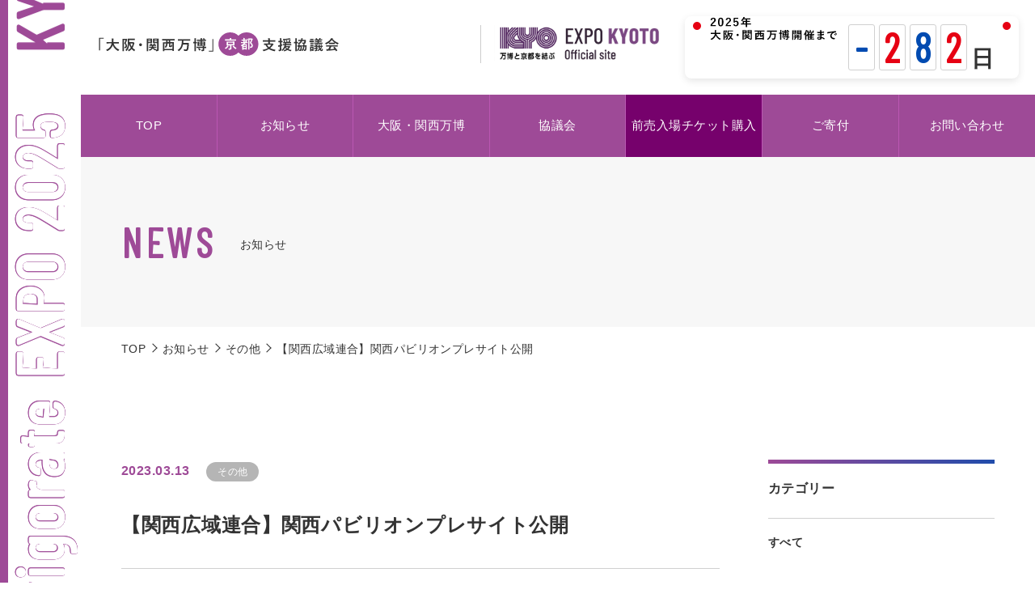

--- FILE ---
content_type: text/html; charset=UTF-8
request_url: https://expo2025.kyo.or.jp/news/832/
body_size: 8241
content:
<!DOCTYPE html>
<html lang="ja" prefix="og: http://ogp.me/ns#">

<head>
  <!-- Google Tag Manager -->
  <script>(function(w,d,s,l,i){w[l]=w[l]||[];w[l].push({'gtm.start':
  new Date().getTime(),event:'gtm.js'});var f=d.getElementsByTagName(s)[0],
  j=d.createElement(s),dl=l!='dataLayer'?'&l='+l:'';j.async=true;j.src=
  'https://www.googletagmanager.com/gtm.js?id='+i+dl;f.parentNode.insertBefore(j,f);
  })(window,document,'script','dataLayer','GTM-MS7ZNRP');</script>
  <!-- End Google Tag Manager -->

  <meta http-equiv="X-UA-Compatible" content="IE=edge">
  <meta charset="utf-8">
  <meta name="viewport" content="width=device-width, initial-scale=1">

  <link rel="stylesheet" href="https://unpkg.com/swiper@8/swiper-bundle.min.css" />
  <link rel="stylesheet" href="/wp-content/themes/boost-expo/css/style.min.css">

  <meta name='robots' content='index, follow, max-image-preview:large, max-snippet:-1, max-video-preview:-1' />
	<style>img:is([sizes="auto" i], [sizes^="auto," i]) { contain-intrinsic-size: 3000px 1500px }</style>
	
	<!-- This site is optimized with the Yoast SEO plugin v23.9 - https://yoast.com/wordpress/plugins/seo/ -->
	<title>【関西広域連合】関西パビリオンプレサイト公開 | 「大阪・関西万博」京都支援協議会</title>
	<meta name="description" content="「大阪・関西万博」京都支援協議会からのお知らせです。" />
	<link rel="canonical" href="https://expo2025.kyo.or.jp/news/832/" />
	<meta property="og:locale" content="ja_JP" />
	<meta property="og:type" content="article" />
	<meta property="og:title" content="【関西広域連合】関西パビリオンプレサイト公開 | 「大阪・関西万博」京都支援協議会" />
	<meta property="og:description" content="「大阪・関西万博」京都支援協議会からのお知らせです。" />
	<meta property="og:url" content="https://expo2025.kyo.or.jp/news/832/" />
	<meta property="og:site_name" content="「大阪・関西万博」京都支援協議会" />
	<meta property="article:modified_time" content="2023-03-17T00:43:02+00:00" />
	<meta property="og:image" content="https://expo2025.kyo.or.jp/wp-content/uploads/2022/09/ogp.jpg" />
	<meta property="og:image:width" content="1200" />
	<meta property="og:image:height" content="630" />
	<meta property="og:image:type" content="image/jpeg" />
	<meta name="twitter:card" content="summary_large_image" />
	<script type="application/ld+json" class="yoast-schema-graph">{"@context":"https://schema.org","@graph":[{"@type":"WebPage","@id":"https://expo2025.kyo.or.jp/news/832/","url":"https://expo2025.kyo.or.jp/news/832/","name":"【関西広域連合】関西パビリオンプレサイト公開 | 「大阪・関西万博」京都支援協議会","isPartOf":{"@id":"https://expo2025.kyo.or.jp/#website"},"datePublished":"2023-03-13T00:58:44+00:00","dateModified":"2023-03-17T00:43:02+00:00","description":"「大阪・関西万博」京都支援協議会からのお知らせです。","breadcrumb":{"@id":"https://expo2025.kyo.or.jp/news/832/#breadcrumb"},"inLanguage":"ja","potentialAction":[{"@type":"ReadAction","target":["https://expo2025.kyo.or.jp/news/832/"]}]},{"@type":"BreadcrumbList","@id":"https://expo2025.kyo.or.jp/news/832/#breadcrumb","itemListElement":[{"@type":"ListItem","position":1,"name":"ホーム","item":"https://expo2025.kyo.or.jp/"},{"@type":"ListItem","position":2,"name":"お知らせ","item":"https://expo2025.kyo.or.jp/news/"},{"@type":"ListItem","position":3,"name":"【関西広域連合】関西パビリオンプレサイト公開"}]},{"@type":"WebSite","@id":"https://expo2025.kyo.or.jp/#website","url":"https://expo2025.kyo.or.jp/","name":"「大阪・関西万博」京都支援協議会","description":"","potentialAction":[{"@type":"SearchAction","target":{"@type":"EntryPoint","urlTemplate":"https://expo2025.kyo.or.jp/?s={search_term_string}"},"query-input":{"@type":"PropertyValueSpecification","valueRequired":true,"valueName":"search_term_string"}}],"inLanguage":"ja"}]}</script>
	<!-- / Yoast SEO plugin. -->


<script type="text/javascript">
/* <![CDATA[ */
window._wpemojiSettings = {"baseUrl":"https:\/\/s.w.org\/images\/core\/emoji\/16.0.1\/72x72\/","ext":".png","svgUrl":"https:\/\/s.w.org\/images\/core\/emoji\/16.0.1\/svg\/","svgExt":".svg","source":{"concatemoji":"https:\/\/expo2025.kyo.or.jp\/wp-includes\/js\/wp-emoji-release.min.js?ver=6.8.3"}};
/*! This file is auto-generated */
!function(s,n){var o,i,e;function c(e){try{var t={supportTests:e,timestamp:(new Date).valueOf()};sessionStorage.setItem(o,JSON.stringify(t))}catch(e){}}function p(e,t,n){e.clearRect(0,0,e.canvas.width,e.canvas.height),e.fillText(t,0,0);var t=new Uint32Array(e.getImageData(0,0,e.canvas.width,e.canvas.height).data),a=(e.clearRect(0,0,e.canvas.width,e.canvas.height),e.fillText(n,0,0),new Uint32Array(e.getImageData(0,0,e.canvas.width,e.canvas.height).data));return t.every(function(e,t){return e===a[t]})}function u(e,t){e.clearRect(0,0,e.canvas.width,e.canvas.height),e.fillText(t,0,0);for(var n=e.getImageData(16,16,1,1),a=0;a<n.data.length;a++)if(0!==n.data[a])return!1;return!0}function f(e,t,n,a){switch(t){case"flag":return n(e,"\ud83c\udff3\ufe0f\u200d\u26a7\ufe0f","\ud83c\udff3\ufe0f\u200b\u26a7\ufe0f")?!1:!n(e,"\ud83c\udde8\ud83c\uddf6","\ud83c\udde8\u200b\ud83c\uddf6")&&!n(e,"\ud83c\udff4\udb40\udc67\udb40\udc62\udb40\udc65\udb40\udc6e\udb40\udc67\udb40\udc7f","\ud83c\udff4\u200b\udb40\udc67\u200b\udb40\udc62\u200b\udb40\udc65\u200b\udb40\udc6e\u200b\udb40\udc67\u200b\udb40\udc7f");case"emoji":return!a(e,"\ud83e\udedf")}return!1}function g(e,t,n,a){var r="undefined"!=typeof WorkerGlobalScope&&self instanceof WorkerGlobalScope?new OffscreenCanvas(300,150):s.createElement("canvas"),o=r.getContext("2d",{willReadFrequently:!0}),i=(o.textBaseline="top",o.font="600 32px Arial",{});return e.forEach(function(e){i[e]=t(o,e,n,a)}),i}function t(e){var t=s.createElement("script");t.src=e,t.defer=!0,s.head.appendChild(t)}"undefined"!=typeof Promise&&(o="wpEmojiSettingsSupports",i=["flag","emoji"],n.supports={everything:!0,everythingExceptFlag:!0},e=new Promise(function(e){s.addEventListener("DOMContentLoaded",e,{once:!0})}),new Promise(function(t){var n=function(){try{var e=JSON.parse(sessionStorage.getItem(o));if("object"==typeof e&&"number"==typeof e.timestamp&&(new Date).valueOf()<e.timestamp+604800&&"object"==typeof e.supportTests)return e.supportTests}catch(e){}return null}();if(!n){if("undefined"!=typeof Worker&&"undefined"!=typeof OffscreenCanvas&&"undefined"!=typeof URL&&URL.createObjectURL&&"undefined"!=typeof Blob)try{var e="postMessage("+g.toString()+"("+[JSON.stringify(i),f.toString(),p.toString(),u.toString()].join(",")+"));",a=new Blob([e],{type:"text/javascript"}),r=new Worker(URL.createObjectURL(a),{name:"wpTestEmojiSupports"});return void(r.onmessage=function(e){c(n=e.data),r.terminate(),t(n)})}catch(e){}c(n=g(i,f,p,u))}t(n)}).then(function(e){for(var t in e)n.supports[t]=e[t],n.supports.everything=n.supports.everything&&n.supports[t],"flag"!==t&&(n.supports.everythingExceptFlag=n.supports.everythingExceptFlag&&n.supports[t]);n.supports.everythingExceptFlag=n.supports.everythingExceptFlag&&!n.supports.flag,n.DOMReady=!1,n.readyCallback=function(){n.DOMReady=!0}}).then(function(){return e}).then(function(){var e;n.supports.everything||(n.readyCallback(),(e=n.source||{}).concatemoji?t(e.concatemoji):e.wpemoji&&e.twemoji&&(t(e.twemoji),t(e.wpemoji)))}))}((window,document),window._wpemojiSettings);
/* ]]> */
</script>
<style id='wp-emoji-styles-inline-css' type='text/css'>

	img.wp-smiley, img.emoji {
		display: inline !important;
		border: none !important;
		box-shadow: none !important;
		height: 1em !important;
		width: 1em !important;
		margin: 0 0.07em !important;
		vertical-align: -0.1em !important;
		background: none !important;
		padding: 0 !important;
	}
</style>
<link rel='stylesheet' id='wp-block-library-css' href='https://expo2025.kyo.or.jp/wp-includes/css/dist/block-library/style.min.css?ver=6.8.3' type='text/css' media='all' />
<style id='classic-theme-styles-inline-css' type='text/css'>
/*! This file is auto-generated */
.wp-block-button__link{color:#fff;background-color:#32373c;border-radius:9999px;box-shadow:none;text-decoration:none;padding:calc(.667em + 2px) calc(1.333em + 2px);font-size:1.125em}.wp-block-file__button{background:#32373c;color:#fff;text-decoration:none}
</style>
<style id='global-styles-inline-css' type='text/css'>
:root{--wp--preset--aspect-ratio--square: 1;--wp--preset--aspect-ratio--4-3: 4/3;--wp--preset--aspect-ratio--3-4: 3/4;--wp--preset--aspect-ratio--3-2: 3/2;--wp--preset--aspect-ratio--2-3: 2/3;--wp--preset--aspect-ratio--16-9: 16/9;--wp--preset--aspect-ratio--9-16: 9/16;--wp--preset--color--black: #000000;--wp--preset--color--cyan-bluish-gray: #abb8c3;--wp--preset--color--white: #ffffff;--wp--preset--color--pale-pink: #f78da7;--wp--preset--color--vivid-red: #cf2e2e;--wp--preset--color--luminous-vivid-orange: #ff6900;--wp--preset--color--luminous-vivid-amber: #fcb900;--wp--preset--color--light-green-cyan: #7bdcb5;--wp--preset--color--vivid-green-cyan: #00d084;--wp--preset--color--pale-cyan-blue: #8ed1fc;--wp--preset--color--vivid-cyan-blue: #0693e3;--wp--preset--color--vivid-purple: #9b51e0;--wp--preset--gradient--vivid-cyan-blue-to-vivid-purple: linear-gradient(135deg,rgba(6,147,227,1) 0%,rgb(155,81,224) 100%);--wp--preset--gradient--light-green-cyan-to-vivid-green-cyan: linear-gradient(135deg,rgb(122,220,180) 0%,rgb(0,208,130) 100%);--wp--preset--gradient--luminous-vivid-amber-to-luminous-vivid-orange: linear-gradient(135deg,rgba(252,185,0,1) 0%,rgba(255,105,0,1) 100%);--wp--preset--gradient--luminous-vivid-orange-to-vivid-red: linear-gradient(135deg,rgba(255,105,0,1) 0%,rgb(207,46,46) 100%);--wp--preset--gradient--very-light-gray-to-cyan-bluish-gray: linear-gradient(135deg,rgb(238,238,238) 0%,rgb(169,184,195) 100%);--wp--preset--gradient--cool-to-warm-spectrum: linear-gradient(135deg,rgb(74,234,220) 0%,rgb(151,120,209) 20%,rgb(207,42,186) 40%,rgb(238,44,130) 60%,rgb(251,105,98) 80%,rgb(254,248,76) 100%);--wp--preset--gradient--blush-light-purple: linear-gradient(135deg,rgb(255,206,236) 0%,rgb(152,150,240) 100%);--wp--preset--gradient--blush-bordeaux: linear-gradient(135deg,rgb(254,205,165) 0%,rgb(254,45,45) 50%,rgb(107,0,62) 100%);--wp--preset--gradient--luminous-dusk: linear-gradient(135deg,rgb(255,203,112) 0%,rgb(199,81,192) 50%,rgb(65,88,208) 100%);--wp--preset--gradient--pale-ocean: linear-gradient(135deg,rgb(255,245,203) 0%,rgb(182,227,212) 50%,rgb(51,167,181) 100%);--wp--preset--gradient--electric-grass: linear-gradient(135deg,rgb(202,248,128) 0%,rgb(113,206,126) 100%);--wp--preset--gradient--midnight: linear-gradient(135deg,rgb(2,3,129) 0%,rgb(40,116,252) 100%);--wp--preset--font-size--small: 13px;--wp--preset--font-size--medium: 20px;--wp--preset--font-size--large: 36px;--wp--preset--font-size--x-large: 42px;--wp--preset--spacing--20: 0.44rem;--wp--preset--spacing--30: 0.67rem;--wp--preset--spacing--40: 1rem;--wp--preset--spacing--50: 1.5rem;--wp--preset--spacing--60: 2.25rem;--wp--preset--spacing--70: 3.38rem;--wp--preset--spacing--80: 5.06rem;--wp--preset--shadow--natural: 6px 6px 9px rgba(0, 0, 0, 0.2);--wp--preset--shadow--deep: 12px 12px 50px rgba(0, 0, 0, 0.4);--wp--preset--shadow--sharp: 6px 6px 0px rgba(0, 0, 0, 0.2);--wp--preset--shadow--outlined: 6px 6px 0px -3px rgba(255, 255, 255, 1), 6px 6px rgba(0, 0, 0, 1);--wp--preset--shadow--crisp: 6px 6px 0px rgba(0, 0, 0, 1);}:where(.is-layout-flex){gap: 0.5em;}:where(.is-layout-grid){gap: 0.5em;}body .is-layout-flex{display: flex;}.is-layout-flex{flex-wrap: wrap;align-items: center;}.is-layout-flex > :is(*, div){margin: 0;}body .is-layout-grid{display: grid;}.is-layout-grid > :is(*, div){margin: 0;}:where(.wp-block-columns.is-layout-flex){gap: 2em;}:where(.wp-block-columns.is-layout-grid){gap: 2em;}:where(.wp-block-post-template.is-layout-flex){gap: 1.25em;}:where(.wp-block-post-template.is-layout-grid){gap: 1.25em;}.has-black-color{color: var(--wp--preset--color--black) !important;}.has-cyan-bluish-gray-color{color: var(--wp--preset--color--cyan-bluish-gray) !important;}.has-white-color{color: var(--wp--preset--color--white) !important;}.has-pale-pink-color{color: var(--wp--preset--color--pale-pink) !important;}.has-vivid-red-color{color: var(--wp--preset--color--vivid-red) !important;}.has-luminous-vivid-orange-color{color: var(--wp--preset--color--luminous-vivid-orange) !important;}.has-luminous-vivid-amber-color{color: var(--wp--preset--color--luminous-vivid-amber) !important;}.has-light-green-cyan-color{color: var(--wp--preset--color--light-green-cyan) !important;}.has-vivid-green-cyan-color{color: var(--wp--preset--color--vivid-green-cyan) !important;}.has-pale-cyan-blue-color{color: var(--wp--preset--color--pale-cyan-blue) !important;}.has-vivid-cyan-blue-color{color: var(--wp--preset--color--vivid-cyan-blue) !important;}.has-vivid-purple-color{color: var(--wp--preset--color--vivid-purple) !important;}.has-black-background-color{background-color: var(--wp--preset--color--black) !important;}.has-cyan-bluish-gray-background-color{background-color: var(--wp--preset--color--cyan-bluish-gray) !important;}.has-white-background-color{background-color: var(--wp--preset--color--white) !important;}.has-pale-pink-background-color{background-color: var(--wp--preset--color--pale-pink) !important;}.has-vivid-red-background-color{background-color: var(--wp--preset--color--vivid-red) !important;}.has-luminous-vivid-orange-background-color{background-color: var(--wp--preset--color--luminous-vivid-orange) !important;}.has-luminous-vivid-amber-background-color{background-color: var(--wp--preset--color--luminous-vivid-amber) !important;}.has-light-green-cyan-background-color{background-color: var(--wp--preset--color--light-green-cyan) !important;}.has-vivid-green-cyan-background-color{background-color: var(--wp--preset--color--vivid-green-cyan) !important;}.has-pale-cyan-blue-background-color{background-color: var(--wp--preset--color--pale-cyan-blue) !important;}.has-vivid-cyan-blue-background-color{background-color: var(--wp--preset--color--vivid-cyan-blue) !important;}.has-vivid-purple-background-color{background-color: var(--wp--preset--color--vivid-purple) !important;}.has-black-border-color{border-color: var(--wp--preset--color--black) !important;}.has-cyan-bluish-gray-border-color{border-color: var(--wp--preset--color--cyan-bluish-gray) !important;}.has-white-border-color{border-color: var(--wp--preset--color--white) !important;}.has-pale-pink-border-color{border-color: var(--wp--preset--color--pale-pink) !important;}.has-vivid-red-border-color{border-color: var(--wp--preset--color--vivid-red) !important;}.has-luminous-vivid-orange-border-color{border-color: var(--wp--preset--color--luminous-vivid-orange) !important;}.has-luminous-vivid-amber-border-color{border-color: var(--wp--preset--color--luminous-vivid-amber) !important;}.has-light-green-cyan-border-color{border-color: var(--wp--preset--color--light-green-cyan) !important;}.has-vivid-green-cyan-border-color{border-color: var(--wp--preset--color--vivid-green-cyan) !important;}.has-pale-cyan-blue-border-color{border-color: var(--wp--preset--color--pale-cyan-blue) !important;}.has-vivid-cyan-blue-border-color{border-color: var(--wp--preset--color--vivid-cyan-blue) !important;}.has-vivid-purple-border-color{border-color: var(--wp--preset--color--vivid-purple) !important;}.has-vivid-cyan-blue-to-vivid-purple-gradient-background{background: var(--wp--preset--gradient--vivid-cyan-blue-to-vivid-purple) !important;}.has-light-green-cyan-to-vivid-green-cyan-gradient-background{background: var(--wp--preset--gradient--light-green-cyan-to-vivid-green-cyan) !important;}.has-luminous-vivid-amber-to-luminous-vivid-orange-gradient-background{background: var(--wp--preset--gradient--luminous-vivid-amber-to-luminous-vivid-orange) !important;}.has-luminous-vivid-orange-to-vivid-red-gradient-background{background: var(--wp--preset--gradient--luminous-vivid-orange-to-vivid-red) !important;}.has-very-light-gray-to-cyan-bluish-gray-gradient-background{background: var(--wp--preset--gradient--very-light-gray-to-cyan-bluish-gray) !important;}.has-cool-to-warm-spectrum-gradient-background{background: var(--wp--preset--gradient--cool-to-warm-spectrum) !important;}.has-blush-light-purple-gradient-background{background: var(--wp--preset--gradient--blush-light-purple) !important;}.has-blush-bordeaux-gradient-background{background: var(--wp--preset--gradient--blush-bordeaux) !important;}.has-luminous-dusk-gradient-background{background: var(--wp--preset--gradient--luminous-dusk) !important;}.has-pale-ocean-gradient-background{background: var(--wp--preset--gradient--pale-ocean) !important;}.has-electric-grass-gradient-background{background: var(--wp--preset--gradient--electric-grass) !important;}.has-midnight-gradient-background{background: var(--wp--preset--gradient--midnight) !important;}.has-small-font-size{font-size: var(--wp--preset--font-size--small) !important;}.has-medium-font-size{font-size: var(--wp--preset--font-size--medium) !important;}.has-large-font-size{font-size: var(--wp--preset--font-size--large) !important;}.has-x-large-font-size{font-size: var(--wp--preset--font-size--x-large) !important;}
:where(.wp-block-post-template.is-layout-flex){gap: 1.25em;}:where(.wp-block-post-template.is-layout-grid){gap: 1.25em;}
:where(.wp-block-columns.is-layout-flex){gap: 2em;}:where(.wp-block-columns.is-layout-grid){gap: 2em;}
:root :where(.wp-block-pullquote){font-size: 1.5em;line-height: 1.6;}
</style>
<link rel="https://api.w.org/" href="https://expo2025.kyo.or.jp/wp-json/" /><link rel="alternate" title="JSON" type="application/json" href="https://expo2025.kyo.or.jp/wp-json/wp/v2/news/832" /><link rel="EditURI" type="application/rsd+xml" title="RSD" href="https://expo2025.kyo.or.jp/xmlrpc.php?rsd" />
<meta name="generator" content="WordPress 6.8.3" />
<link rel='shortlink' href='https://expo2025.kyo.or.jp/?p=832' />
<link rel="alternate" title="oEmbed (JSON)" type="application/json+oembed" href="https://expo2025.kyo.or.jp/wp-json/oembed/1.0/embed?url=https%3A%2F%2Fexpo2025.kyo.or.jp%2Fnews%2F832%2F" />
<link rel="alternate" title="oEmbed (XML)" type="text/xml+oembed" href="https://expo2025.kyo.or.jp/wp-json/oembed/1.0/embed?url=https%3A%2F%2Fexpo2025.kyo.or.jp%2Fnews%2F832%2F&#038;format=xml" />
<link rel="icon" href="https://expo2025.kyo.or.jp/wp-content/uploads/2022/07/cropped-favicon-32x32.png" sizes="32x32" />
<link rel="icon" href="https://expo2025.kyo.or.jp/wp-content/uploads/2022/07/cropped-favicon-192x192.png" sizes="192x192" />
<link rel="apple-touch-icon" href="https://expo2025.kyo.or.jp/wp-content/uploads/2022/07/cropped-favicon-180x180.png" />
<meta name="msapplication-TileImage" content="https://expo2025.kyo.or.jp/wp-content/uploads/2022/07/cropped-favicon-270x270.png" />
</head>

<body>
  <!-- Google Tag Manager (noscript) -->
  <noscript><iframe src="https://www.googletagmanager.com/ns.html?id=GTM-MS7ZNRP"
  height="0" width="0" style="display:none;visibility:hidden"></iframe></noscript>
  <!-- End Google Tag Manager (noscript) -->
  
  <div id="loading"></div>
  <main>
  <div class="l-page-container__left">
  <div class="l-page-container__left-tex">
    <div class="tex00">
      <span class="color01">Invigorate EXPO 2025 in</span><span class="color02">KYOTO</span>
      <span class="color01">Invigorate EXPO 2025 in</span><span class="color02">KYOTO</span>
    </div>
    <div class="tex01">
      <span class="color01">Invigorate EXPO 2025 in</span><span class="color02">KYOTO</span>
      <span class="color01">Invigorate EXPO 2025 in</span><span class="color02">KYOTO</span>
    </div>
    <div class="tex02">
      <span class="color01">Invigorate EXPO 2025 in</span><span class="color02">KYOTO</span>
      <span class="color01">Invigorate EXPO 2025 in</span><span class="color02">KYOTO</span>
    </div>
  </div>
</div>
<div class="l-page-container__right">
  <header class="l-header">
  <div class="l-header__inner">
    <div class="l-header__container">
      <div class="l-header__sp-box">
        <div class="logo-box">
          <h1 class="l-header__logo">
            <a href="https://expo2025.kyo.or.jp/">
              <img src="/wp-content/themes/boost-expo/img/logo.svg" alt="「大阪・関西万博」京都支援協議会">
            </a>
          </h1>
          <a class="expokyoto" href="https://expokyoto.jp/" target="_blank" rel="noreferrer noopener">
            <figure>
              <img src="/wp-content/themes/boost-expo/img/logo-expokyoto-jp.jpg" alt="EXPO KYOTO Official site">
            </figure>
          </a>
        </div>
        <div class="l-header__nav-btn"></div>
      </div>
      <div class="l-header__conterbox">
        <div class="l-header__conterbox-img">
            <img src="/wp-content/themes/boost-expo/img/dateby.svg" alt="2025年大阪･関西万博開催まで" />
        </div>
        <div class="l-header__countdown">
          <span id="countDownDate"></span><span>日</span>
        </div>
      </div>
    </div>
    <div class="l-header-nav">
      <div class="l-header__nav-box">
        <div class="l-header__nav-box-btn"></div>
      </div>
      <div class="l-header-nav__box">
        <ul class="l-header-nav__list">
          <li>
            <a class="hover01 pc_none" href="/">TOP</a>
          </li>
          <li>
            <a class="hover01" href="/news/">お知らせ</a>
          </li>
          <li>
            <a class="hover01" href="https://expo2025.kyo.or.jp/#expo">大阪・関西万博</a>
          </li>
          <li>
            <a class="hover01" href="https://expo2025.kyo.or.jp/#aboutus">協議会</a>
          </li>
          <li>
            <a class="hover01 -color" href="https://expo2025.kyo.or.jp/news/1477/">前売入場チケット購入</a>
          </li>
          <li>
            <a class="hover01" href="https://expo2025.kyo.or.jp/news/276/">ご寄付</a>
          </li>
          <li>
            <a class="hover01" href="https://expo2025.kyo.or.jp/#contact">お問い合わせ</a>
          </li>
        </ul>
      </div>
    </div>
  </div>
</header></div>
  <div class="l-page-top">
    <div class="l-page-top__inner">
      <h1 class="p-home__ttl -page" text="お知らせ">NEWS</h1>
    </div>
  </div>
<div id="breadcrumb" class="p-breadcrumb">
  <ol class="p-breadcrumb__list">
    <!-- Breadcrumb NavXT 7.3.1 -->
<li class="p-breadcrumb__item">
      <a itemprop="”item”" property="item" typeof="WebPage" title="Go to 「大阪・関西万博」京都支援協議会." href="https://expo2025.kyo.or.jp" class="home" >
        <span property="name">TOP</span>
        <meta itemprop="position" content="1" />
      </a>
    </li><li class="p-breadcrumb__item">
      <a itemprop="”item”" property="item" typeof="WebPage" title="Go to お知らせ." href="https://expo2025.kyo.or.jp/news/" class="archive post-news-archive" >
        <span property="name">お知らせ</span>
        <meta itemprop="position" content="2" />
      </a>
</li><li class="p-breadcrumb__item">
      <a itemprop="”item”" property="item" typeof="WebPage" title="Go to その他." href="https://expo2025.kyo.or.jp/news/other/" class="taxonomy tax_news" >
        <span property="name">その他</span>
        <meta itemprop="position" content="3" />
      </a>
    </li><li class="p-breadcrumb__item">
        <span property="name">【関西広域連合】関西パビリオンプレサイト公開</span>
        <meta itemprop="position" content="2" />
</li>
    </li>  </ol>
</div>
<div class="l-2column" id="js-header-target">
  <div class="p-post-article">
    <div class="p-post-article__contents">

      
      
        <div class="p-post-article__info">
          <time class="p-common-news__item-date"  datetime="the_time( 'Y-m-d' )">2023.03.13</time>
                                      <span class="p-common-news__item-cat">その他</span>
                                </div>

        <h1 class="p-post-article__tit">【関西広域連合】関西パビリオンプレサイト公開</h1>

      <div class="p-post-article__body">
              </div>

          </div>

    <a class="c-cmn__btn" href="https://expo2025.kyo.or.jp/news/">お知らせ一覧を見る</a>
  </div>

  <div class="l-sidebar">
  <h3 class="l-sidebar__ttl">カテゴリー</h3>
  <ul class="l-sidebar__list">
    <li><a href="https://expo2025.kyo.or.jp/news/">すべて</a></li>
    <li><a href="https://expo2025.kyo.or.jp/news/event/">セミナー・イベント</a></li><li><a href="https://expo2025.kyo.or.jp/news/support/">支援協議会からのお知らせ</a></li><li><a href="https://expo2025.kyo.or.jp/news/expo/">博覧会協会からのお知らせ</a></li><li><a href="https://expo2025.kyo.or.jp/news/agreement/">入札・契約情報</a></li><li><a href="https://expo2025.kyo.or.jp/news/other/">その他</a></li>  </ul>
</div><!-- /.l-sidebar -->
</div>

</main>
<div id="contact" class="l-page-container__right-over-inner -contact">

  <div class="p-home-contact">
    <h2 class="p-home__ttl -center" text="お問い合わせ">CONTACT</h2>
    <div class="p-home-contact__container">
      <div class="p-home-contact__info">
        <h3 class="p-home-contact__info-ttl">「大阪・関西万博」京都支援協議会 事務局</h3>
        <div class="p-home-contact__info-box">
          <dl>
            <dd>
              <figure><img src="/wp-content/themes/boost-expo/img/icon-tel.svg" alt=""></figure>
            </dd>
            <dd><a class="tel-number" href="tel:0753419782">075-341-9782</a><br><span></span>（受付時間：平日9:00から17:00）</dd>
          </dl>
          <dl>
            <dd>
              <figure><img src="/wp-content/themes/boost-expo/img/icon-mail.svg" alt=""></figure>
            </dd>
            <dd>expo2025@kyo.or.jp</dd>
          </dl>
          <dl>
            <dd>
              <figure><img src="/wp-content/themes/boost-expo/img/icon-address.svg" alt=""></figure>
            </dd>
            <dd>〒600-8565<br>
              京都市下京区四条通室町東入 <br class="pc_none">京都経済センター7階<br>
              京都商工会議所 特別プロジェクト推進室内 </dd>
          </dl>
        </div>
        <a target=”_blank” rel=“no opener” class="c-cmn__btn -slim" href="https://goo.gl/maps/gjtBzHYqepc3Jg2x7">Google Mapで開く</a>
      </div>
    </div>

    <div class="p-home-contact__link" id="link">
      <h2 class="p-home__ttl" text="関連リンク">LINKS</h2>
      <ul class="p-home-contact__list">
        <li>
          <a target=”_blank” rel=“no opener”  href="https://www.expo2025.or.jp/">公益社団法人２０２５年日本国際博覧会協会<img class="js-svg" src="/wp-content/themes/boost-expo/img/icon-window.svg" alt=""></a>
        </li>
        <li>
          <a target=”_blank” rel=“no opener”  href="https://www.meti.go.jp/policy/exhibition/">経済産業省博覧会推進室<img class="js-svg" src="/wp-content/themes/boost-expo/img/icon-window.svg" alt=""></a>
        </li>
        <li>
          <a target=”_blank” rel=“no opener”  href="https://www.kyo.or.jp/kyoto/">京都商工会議所<img class="js-svg" src="/wp-content/themes/boost-expo/img/icon-window.svg" alt=""></a>
        </li>
        <li>
          <a target=”_blank” rel=“no opener”  href="https://www.kyotokeikyo.or.jp/">一般社団法人京都経営者協会<img class="js-svg" src="/wp-content/themes/boost-expo/img/icon-window.svg" alt=""></a>
        </li>
        <li>
          <a target=”_blank” rel=“no opener”  href="https://www.kyodoyukai.or.jp/">一般社団法人京都経済同友会<img class="js-svg" src="/wp-content/themes/boost-expo/img/icon-window.svg" alt=""></a>
        </li>
        <li>
          <a target=”_blank” rel=“no opener”  href="https://www.kyokogyo.or.jp/">公益社団法人京都工業会<img class="js-svg" src="/wp-content/themes/boost-expo/img/icon-window.svg" alt=""></a>
        </li>
      </ul>
    </div>

  </div>
</div>

</main>
<footer class="l-footer">
  <div class="l-footer__inner">
    <figure class="l-footer__logo">
      <img src="/wp-content/themes/boost-expo/img/logo.svg" alt="「大阪・関西万博」京都支援協議会">
    </figure>
    <a class="l-footer__top-button" href="#">PAGE TOP</a>
    <p class="copyright"><small>© Kyoto Chamber of Commerce and Industry</small></p>
  </div>
</footer>

<script src="//ajax.googleapis.com/ajax/libs/jquery/3.2.1/jquery.min.js"></script>
<script src="//cdn.jsdelivr.net/npm/desvg@1.0.2/desvg.min.js"></script>
<script src="/wp-content/themes/boost-expo/js/common.js" type="text/javascript"></script>



<script type="speculationrules">
{"prefetch":[{"source":"document","where":{"and":[{"href_matches":"\/*"},{"not":{"href_matches":["\/wp-*.php","\/wp-admin\/*","\/wp-content\/uploads\/*","\/wp-content\/*","\/wp-content\/plugins\/*","\/wp-content\/themes\/boost-expo\/*","\/*\\?(.+)"]}},{"not":{"selector_matches":"a[rel~=\"nofollow\"]"}},{"not":{"selector_matches":".no-prefetch, .no-prefetch a"}}]},"eagerness":"conservative"}]}
</script>
</body>

</html>

--- FILE ---
content_type: text/css
request_url: https://expo2025.kyo.or.jp/wp-content/themes/boost-expo/css/style.min.css
body_size: 12178
content:
@import"https://fonts.googleapis.com/css2?family=Barlow+Condensed:wght@400&family=numo:wght@500&display=swap";*,::before,::after{box-sizing:border-box;border-style:solid;border-width:0}html{line-height:1;-webkit-text-size-adjust:100%;-webkit-tap-highlight-color:rgba(0,0,0,0)}body{margin:0}main{display:block}p,table,blockquote,address,pre,iframe,form,figure,dl{margin:0}h1,h2,h3,h4,h5,h6{font-size:inherit;line-height:inherit;font-weight:inherit;margin:0}ul,ol{margin:0;padding:0;list-style:none}dt{font-weight:bold}dd{margin-left:0}hr{box-sizing:content-box;height:0;overflow:visible;border-top-width:1px;margin:0;clear:both;color:inherit}pre{font-family:monospace,monospace;font-size:inherit}address{font-style:inherit}a{background-color:rgba(0,0,0,0);text-decoration:none;color:inherit}abbr[title]{text-decoration:underline;-webkit-text-decoration:underline dotted;text-decoration:underline dotted}b,strong{font-weight:bolder}code,kbd,samp{font-family:monospace,monospace;font-size:inherit}small{font-size:80%}sub,sup{font-size:75%;line-height:0;position:relative;vertical-align:baseline}sub{bottom:-0.25em}sup{top:-0.5em}img,embed,object,iframe{vertical-align:bottom}img{max-width:100%;vertical-align:bottom}button,input,optgroup,select,textarea{-webkit-appearance:none;-moz-appearance:none;appearance:none;vertical-align:middle;color:inherit;font:inherit;background:rgba(0,0,0,0);padding:0;margin:0;outline:0;border-radius:0;text-align:inherit}[type=checkbox]{-webkit-appearance:checkbox;-moz-appearance:checkbox;appearance:checkbox}[type=radio]{-webkit-appearance:radio;-moz-appearance:radio;appearance:radio}button,input{overflow:visible}button,select{text-transform:none}button,[type=button],[type=reset],[type=submit]{cursor:pointer;-webkit-appearance:none;-moz-appearance:none;appearance:none}button[disabled],[type=button][disabled],[type=reset][disabled],[type=submit][disabled]{cursor:default}button::-moz-focus-inner,[type=button]::-moz-focus-inner,[type=reset]::-moz-focus-inner,[type=submit]::-moz-focus-inner{border-style:none;padding:0}button:-moz-focusring,[type=button]:-moz-focusring,[type=reset]:-moz-focusring,[type=submit]:-moz-focusring{outline:1px dotted ButtonText}select::-ms-expand{display:none}option{padding:0}fieldset{margin:0;padding:0;min-width:0}legend{color:inherit;display:table;max-width:100%;padding:0;white-space:normal}progress{vertical-align:baseline}textarea{overflow:auto}[type=number]::-webkit-inner-spin-button,[type=number]::-webkit-outer-spin-button{height:auto}[type=search]{outline-offset:-2px}[type=search]::-webkit-search-decoration{-webkit-appearance:none}::-webkit-file-upload-button{-webkit-appearance:button;font:inherit}label[for]{cursor:pointer}details{display:block}summary{display:list-item}[contenteditable]{outline:none}table{border-collapse:collapse;border-spacing:0}caption{text-align:left}td,th{vertical-align:top;padding:0}th{text-align:left;font-weight:bold}template{display:none}[hidden]{display:none}body{font-family:"ヒラギノ角ゴ Pro W3","Hiragino Kaku Gothic Pro","游ゴシック体",YuGothic,"游ゴシック Medium","Yu Gothic Medium","游ゴシック","Yu Gothic","Zen Kaku Gothic New","メイリオ",Meiryo,Osaka,"ＭＳ Ｐゴシック","MS PGothic",sans-serif;font-weight:400;color:#333;background:#fff;font-size:rem(14);font-size:14px;line-height:1.7142857143;letter-spacing:0.03em}@media screen and (max-width: 1479px){body{font-size:rem(14)}}body.fixed{position:fixed;width:100%;height:100%}_::-webkit-full-page-media,_:future,:root{font-family:"ヒラギノ角ゴ Pro W3","Hiragino Kaku Gothic Pro","游ゴシック体",YuGothic,"游ゴシック Medium","Yu Gothic Medium","游ゴシック","Yu Gothic","Zen Kaku Gothic New","メイリオ",Meiryo,Osaka,"ＭＳ Ｐゴシック","MS PGothic",sans-serif}a:hover{cursor:pointer}figure:not(.wp-block-image) img{width:100%}.inner{padding:0 15px}@media screen and (min-width: 1025px){.inner{padding:0 30px}}@media screen and (min-width: 1){.inner{max-width:1480px;margin:0 auto}}.sp_none{display:none}@media screen and (min-width: 1025px){.sp_none{display:block}}.pc_none{display:block}@media screen and (min-width: 1025px){.pc_none{display:none}}.mb-100{margin-bottom:100px}#loading{position:fixed;display:flex;top:0;left:0;width:100%;height:100%;z-index:99999;background:#fff}a:not([href]){pointer-events:none}.l-footer{padding-top:100px;text-align:center}.l-footer__logo{display:block;width:270px;margin:0 auto}@media screen and (min-width: 1025px){.l-footer__logo{width:360px}}.l-footer__top-button{font-family:"Barlow Condensed",sans-serif;display:inline-block;text-align:center;margin:100px auto 130px;color:#d0d0d0;transition:all .3s}.l-footer__top-button:hover{opacity:.6}.l-footer .copyright{font-family:"Barlow Condensed",sans-serif;text-align:center;color:#d0d0d0;margin-bottom:75px}@media screen and (min-width: 1025px){.l-footer .copyright{text-align:right;margin-bottom:20px}}.l-header{padding:0 20px}@media screen and (min-width: 1025px){.l-header{border:none;padding:0}}@media screen and (min-width: 1025px){.l-header__container{display:flex;justify-content:space-between;margin-right:clamp(1.25rem,-60.4166666667rem + 66.6666666667vw,6.25rem)}}.l-header__sp-box{width:100%;background:#fff;justify-content:space-between;align-items:center;z-index:999;border-top:5px solid #9e4a97;transition:all .3s}@media screen and (max-width: 1024px){.l-header__sp-box{padding:0 20px;display:flex;gap:clamp(.625rem,.2405362776rem + 1.5772870662vw,1.25rem);position:fixed;top:0;left:0}}@media screen and (min-width: 1025px){.l-header__sp-box{padding:0 clamp(.625rem,-2.4817961165rem + 4.854368932vw,1.25rem) 0 20px;position:static;z-index:0;border:none}}.l-header__sp-box.js-css{background:#9e4a97}.l-header__sp-box .logo-box{display:flex;align-items:center;justify-content:space-between}@media screen and (max-width: 1024px){.l-header__sp-box .logo-box{flex:1}}.l-header__sp-box .logo-box .expokyoto{padding-left:clamp(.375rem,.0289826498rem + 1.4195583596vw,.9375rem);width:clamp(6.25rem,2.6239669421rem + 14.8760330579vw,17.5rem);border-left:1px solid #ccc}@media screen and (min-width: 1025px){.l-header__sp-box .logo-box .expokyoto{padding-left:clamp(.5rem,-1.3916256158rem + 2.9556650246vw,1.25rem)}}.l-header__sp-box .logo-box a{transition:opacity .3s}@media(any-hover: hover){.l-header__sp-box .logo-box a:hover{opacity:.6}}.l-header__nav-box{background:#9e4a97;width:100%;height:70px;display:flex;justify-content:flex-end;align-items:center}@media screen and (min-width: 1025px){.l-header__nav-box{display:none}}.l-header__nav-box .l-header__nav-btn{margin-right:20px}.l-header__nav-box-btn{position:relative;width:26px;height:11px;margin-right:20px}.l-header__nav-box-btn::before,.l-header__nav-box-btn::after{content:"";position:absolute;width:26px;height:1px;background:#333;left:50%;transform:translateX(-50%) translateY(-50%);transition:all .3s}.l-header__nav-box-btn::before{top:20%}.l-header__nav-box-btn::after{top:80%}.l-header__nav-box-btn.js-header__close-btn::before,.l-header__nav-box-btn.js-header__close-btn::after{background:#fff;z-index:1001;top:50%;transition:all .3s}.l-header__nav-box-btn.js-header__close-btn::before{transform:translateX(-50%) translateY(-50%) rotate(45deg)}.l-header__nav-box-btn.js-header__close-btn::after{transform:translateX(-50%) translateY(-50%) rotate(-45deg)}.l-header__nav-btn{position:relative;width:26px;height:11px}@media screen and (min-width: 1025px){.l-header__nav-btn{display:none}}.l-header__nav-btn::before,.l-header__nav-btn::after{content:"";position:absolute;width:26px;height:1px;background:#333;left:50%;transform:translateX(-50%) translateY(-50%);transition:all .3s}.l-header__nav-btn::before{top:20%}.l-header__nav-btn::after{top:80%}.l-header__nav-btn.js-header__close-btn::before,.l-header__nav-btn.js-header__close-btn::after{background:#fff;z-index:1001;top:50%;transition:all .3s}.l-header__nav-btn.js-header__close-btn::before{transform:translateX(-50%) translateY(-50%) rotate(45deg)}.l-header__nav-btn.js-header__close-btn::after{transform:translateX(-50%) translateY(-50%) rotate(-45deg)}.l-header__logo{padding:20px 0;transition:all .3s}@media screen and (min-width: 1025px){.l-header__logo{padding:40px 0}}.l-header__logo img{width:clamp(12.5rem,9.2768595041rem + 13.2231404959vw,22.5rem)}.l-header__logo.js-css{opacity:0}.l-header__conterbox{margin:70px auto 20px;padding:0 20px;display:flex;justify-content:center;border-radius:8px;box-shadow:0px 3px 10px rgba(0,0,0,.1);position:relative;width:320px}@media screen and (min-width: 1025px){.l-header__conterbox{padding:0 30px;width:620px;margin:20px 0}}.l-header__conterbox::before,.l-header__conterbox::after{content:"";position:absolute;top:7px;width:9px;height:9px;background:#e60113;border-radius:50%}@media screen and (min-width: 1025px){.l-header__conterbox::before,.l-header__conterbox::after{width:10px;height:10px}}.l-header__conterbox::before{left:10px}.l-header__conterbox::after{right:10px}.l-header__conterbox-img{margin-bottom:16px;margin-right:8px;display:inline-block;align-self:end}@media screen and (min-width: 1025px){.l-header__conterbox-img{margin-bottom:15px;margin-right:10px}}.l-header__conterbox-img img{width:127px}@media screen and (min-width: 1025px){.l-header__conterbox-img img{width:161px}}.l-header__countdown{display:flex;align-items:flex-end;font-size:21px;line-height:1.7142857143;font-weight:bold}@media screen and (min-width: 1025px){.l-header__countdown{font-size:28px;line-height:1.7142857143}}.l-header #countDownDate{display:flex}.l-header #countDownDate .numBox{display:flex;justify-content:center;align-items:center;width:25px;height:43px;font-family:"Barlow Condensed",sans-serif;font-weight:bold;font-size:37px;margin:10px 5px 10px 0;border:solid 1px #d0d0d0;border-radius:3px}@media screen and (min-width: 1025px){.l-header #countDownDate .numBox{width:33px;height:57px;font-size:50px}}.l-header #countDownDate .numBox:nth-child(1),.l-header #countDownDate .numBox:nth-child(3){color:#014bb1}.l-header #countDownDate .numBox:nth-child(2),.l-header #countDownDate .numBox:nth-child(4){color:#e60113}.l-header #countDownDate .numBox:nth-child(1)>span{-webkit-animation:slideUp 1s linear .3s forwards;animation:slideUp 1s linear .3s forwards}.l-header #countDownDate .numBox:nth-child(2)>span{-webkit-animation:slideUp 1s linear .6s forwards;animation:slideUp 1s linear .6s forwards}.l-header #countDownDate .numBox:nth-child(3)>span{-webkit-animation:slideUp 1s linear .9s forwards;animation:slideUp 1s linear .9s forwards}.l-header #countDownDate .numBox:nth-child(4)>span{-webkit-animation:slideUp 1s linear 1.2s forwards;animation:slideUp 1s linear 1.2s forwards}.l-header #countDownDate .numBox>span{overflow:hidden;position:relative;opacity:0;transform:translateY(-30px);letter-spacing:-0.5px}@-webkit-keyframes slideUp{0%{transform:translateY(-20px);opacity:0}100%{opacity:1;transform:translateY(0)}}@keyframes slideUp{0%{transform:translateY(-20px);opacity:0}100%{opacity:1;transform:translateY(0)}}.l-header-nav{display:none;position:fixed;top:0;left:0;width:100%;height:100vh;z-index:1000;overflow-y:scroll;background:#9e4a97}@media screen and (min-width: 1025px){.l-header-nav{display:block;position:static;height:auto}}.l-header-nav__list{display:flex;flex-wrap:wrap;padding:0 40px 100px;background:#9e4a97;top:-20px;transition:top .3s}@media screen and (min-width: 1025px){.l-header-nav__list{padding:0;flex-wrap:nowrap;height:auto}}.l-header-nav__list li{width:100%;color:#fff;text-align:center;border-bottom:1px solid #fff}@media screen and (min-width: 1025px){.l-header-nav__list li{width:20%;border-bottom:none;border-right:1px solid #ba57b2}}.l-header-nav__list li:last-child{border:none}.l-header-nav__list li a{display:inline-block;padding:32px 0;width:100%;transition:all .3s;font-size:clamp(1rem,.9292813456rem + .3058103976vw,1.125rem);letter-spacing:0.03em}@media screen and (min-width: 1025px){.l-header-nav__list li a{padding:26px 0;font-size:clamp(.75rem,.0833333333rem + 1.0416666667vw,1.125rem)}.l-header-nav__list li a:hover{background:#ba57b2}}@media screen and (min-width: 1480px){.l-header-nav__list li a{padding:32px 0}}.l-header-nav__list li a.-color{background-color:#76016c}@media screen and (min-width: 1025px){.l-header-nav__list li a.-color:hover{background:#ba57b2}}.l-header-nav__list.-fixed{position:fixed;width:100%;top:0;left:0;z-index:999;transition:top .3s}@media screen and (min-width: 1025px){.l-header-nav__list.-fixed{padding-left:100px}}.l-page-container__left{display:none}@media screen and (min-width: 1025px){.l-page-container__left{display:block;position:fixed;width:100px;height:100vh;overflow:hidden;background:#fff;z-index:1000}}.l-page-container__left-tex{position:relative;width:100px;height:100vh;overflow:hidden;font-family:"Barlow Condensed",sans-serif;border-left:#9e4a97 10px solid}.l-page-container__left-tex .tex00{width:100%;position:absolute;-webkit-animation:loopText00 80s linear forwards;animation:loopText00 80s linear forwards}.l-page-container__left-tex .tex01{width:100%;position:absolute;-webkit-animation:loopText01 80s linear infinite;animation:loopText01 80s linear infinite}.l-page-container__left-tex .tex02{width:100%;position:absolute;transform:translateY(100%) rotate(180deg);-webkit-animation:loopText01 80s linear 40s infinite;animation:loopText01 80s linear 40s infinite}.l-page-container__left-tex span{width:100%;margin:0 30px;height:auto;font-size:80px;letter-spacing:0.06em;writing-mode:vertical-rl;font-weight:bold}.l-page-container__left-tex .color01{display:inline-block;color:#fff;text-shadow:.5px .5px 0px #9e4a97,-0.5px .5px 0px #9e4a97,.5px -0.5px 0px #9e4a97,-0.5px -0.5px 0px #9e4a97,.5px 0px 0px #9e4a97,0px .5px 0px #9e4a97,-0.5px 0px 0px #9e4a97,0px -0.5px 0px #9e4a97;top:0}.l-page-container__left-tex .color02{color:#9e4a97;top:100%;margin:18px 30px}@-webkit-keyframes loopText00{0%{transform:translateY(0%) rotate(180deg)}100%{transform:translateY(-200%) rotate(180deg)}}@keyframes loopText00{0%{transform:translateY(0%) rotate(180deg)}100%{transform:translateY(-200%) rotate(180deg)}}@-webkit-keyframes loopText01{0%{transform:translateY(100%) rotate(180deg)}100%{transform:translateY(-100%) rotate(180deg)}}@keyframes loopText01{0%{transform:translateY(100%) rotate(180deg)}100%{transform:translateY(-100%) rotate(180deg)}}@media screen and (min-width: 1025px){.l-page-container__right{margin-left:100px}}.l-page-top{background:#f7f7f7}.l-page-top__inner{padding:30px 20px 40px;width:100%}@media screen and (min-width: 1025px){.l-page-top__inner{width:auto;max-width:1180px;margin:0 auto;padding:75px 0}}.l-2column{padding:0 20px;display:flex;align-items:flex-start;flex-wrap:wrap}@media screen and (min-width: 1025px){.l-2column{flex-wrap:nowrap;margin:125px auto 150px;padding:0;max-width:1180px;display:flex;justify-content:center}}@media screen and (min-width: 1480px){.l-2column{margin:125px auto 100px}}.l-sidebar{margin-top:20px;width:100%}@media screen and (min-width: 1025px){.l-sidebar{position:-webkit-sticky;position:sticky;top:200px;margin-top:0;width:30vw;max-width:280px;margin-left:60px}}.l-sidebar__ttl{position:relative;padding:15px 0;border-bottom:1px solid #d0d0d0;font-weight:bold;font-size:14px;line-height:2;letter-spacing:0.03em}@media screen and (min-width: 1025px){.l-sidebar__ttl{padding:20px 0;font-size:16px;line-height:2}}.l-sidebar__ttl::before{content:"";position:absolute;top:0;left:0;width:100%;height:5px;background:#9e4a97;background:linear-gradient(135deg, rgb(158, 74, 151) 0%, rgb(31, 76, 171) 100%)}.l-sidebar__list li{margin-top:25px;font-weight:bold;font-size:13px;line-height:1.8461538462;letter-spacing:0.03em}@media screen and (min-width: 1025px){.l-sidebar__list li{margin-top:30px;font-size:14px;line-height:2}}.l-sidebar__list li:first-child{margin-top:15px}.l-page-tit{background-color:#f7f7f7;height:200px}.l-page-tit h2{padding-top:61px;display:flex;flex-wrap:wrap;align-items:center}.l-page-tit h2 span{margin-right:30px;font-size:42px;color:#9e4a97;font-weight:bold;font-family:"Barlow Condensed",sans-serif}.breadcrumb{padding:12px 0;white-space:nowrap;overflow:auto}@media screen and (min-width: 1){.breadcrumb{padding:18px 0}}.breadcrumb ul{display:flex}.breadcrumb ul li{position:relative;margin-right:10px;padding-right:15px}.breadcrumb ul li:not(:last-child)::after{content:"";position:absolute;right:0;top:50%;width:8px;height:8px;border:1px solid;border-color:#333 #333 rgba(0,0,0,0) rgba(0,0,0,0);transform:translateY(-50%) rotate(45deg)}.breadcrumb ul li a{transition:opacity .3s}.breadcrumb ul li a:hover{opacity:.6}.c-cmn__btn{position:relative;display:block;max-width:240px;margin:0 auto;padding:20px 0;text-align:center;color:#fff;background:#014bb1;font-weight:bold;font-size:12px;line-height:2;letter-spacing:0.03em;transition:all .3s}@media screen and (min-width: 1025px){.c-cmn__btn{max-width:300px;font-size:14px;line-height:2}}.c-cmn__btn::before{content:"";position:absolute;top:50%;transform:translateY(-50%);right:25px;width:14px;height:14px;border-radius:50%;background:#fff}.c-cmn__btn::after{content:"";position:absolute;top:50%;transform:translateY(-50%) rotate(-45deg);right:30.4px;width:5px;height:5px;border-right:1.8px solid #014bb1;border-bottom:1.8px solid #014bb1}.c-cmn__btn.-slim{max-width:340px;padding:15px 0}.c-cmn__btn:hover{transition:all .3s;background:#005fe2}.c-cmn__btn:hover::after{border-right:1.8px solid #005fe2;border-bottom:1.8px solid #005fe2}.l-page-container__right-inner{margin:0 auto;padding:0 20px;max-width:1180px;box-sizing:content-box;position:relative}.l-page-container__right-inner::before{content:"";display:block;width:100px;height:100%}@media screen and (min-width: 1025px){.l-page-container__right-inner{margin-left:auto}}.l-page-container__right-over-inner{margin:0 auto;padding:0 20px}@media screen and (min-width: 1025px){.l-page-container__right-over-inner{padding:0}}.l-page-container__right-over-inner.-bg{background:#f7f7f7}@media screen and (min-width: 1231px){.l-page-container__right-over-inner.-bg{margin-left:100px}}.l-page-container__right-over-inner.-contact{background:#f7f7f7}@media screen and (min-width: 1025px){.l-page-container__right-over-inner.-contact{margin-left:100px}}.l-footer__inner{position:relative;margin:0 auto;padding:0 20px;max-width:1180px;box-sizing:content-box}@media screen and (min-width: 1025px){.l-footer__inner{padding-left:100px}}.l-footer__inner::after{content:"";position:absolute;width:1px;height:80px;bottom:60px;background:#d0d0d0}@media screen and (min-width: 1025px){.l-footer__inner::after{height:110px;bottom:-20px}}.p-home-top{position:relative}.p-home-top::after{content:"提供：2025年日本国際博覧会協会";position:absolute;bottom:-25px;right:12px;font-size:10px}@media screen and (min-width: 1025px){.p-home-top::after{right:25px}}.swiper-wrapper{transition-timing-function:cubic-bezier(0.4, 0, 0, 1)}.swiper-slide-item img{display:block;width:100%}.js-slide01{position:relative}.js-slide01::after{content:"";position:absolute;width:100%;height:100%;top:0;left:0;background-color:#fff}@-webkit-keyframes fade-anime{0%{transform-origin:left}100%{transform-origin:left;transform:scaleX(0)}}@keyframes fade-anime{0%{transform-origin:left}100%{transform-origin:left;transform:scaleX(0)}}.js-slide01.is-active::after{-webkit-animation-name:fade-anime;animation-name:fade-anime;-webkit-animation-duration:.8s;animation-duration:.8s;-webkit-animation-fill-mode:forwards;animation-fill-mode:forwards;-webkit-animation-timing-function:cubic-bezier(0, 0.55, 0.45, 1);animation-timing-function:cubic-bezier(0, 0.55, 0.45, 1);content:"";position:absolute;width:100%;height:100%;top:0;left:0;background-color:#fff}.js-show-img{position:relative}@media screen and (min-width: 1025px){.js-show-img{display:table}}.js-show-img::before{content:"";display:block;padding-top:76.6488413547%}.js-show-img img{width:0;height:100%;position:absolute;top:0;right:0;-o-object-fit:cover;object-fit:cover;-o-object-position:100% 100%;object-position:100% 100%}.js-show-img.is-active img{-webkit-animation:js-show-img 1s ease-out forwards;animation:js-show-img 1s ease-out forwards}@-webkit-keyframes js-show-img{0%{width:0}99%{height:100%;width:100%}100%{width:100%;height:auto}}@keyframes js-show-img{0%{width:0}99%{height:100%;width:100%}100%{width:100%;height:auto}}.js-fade-in-up{opacity:0}.js-fade-in-up.is-active{-webkit-animation-name:fade-in-up;animation-name:fade-in-up;-webkit-animation-duration:.8s;animation-duration:.8s;-webkit-animation-delay:.2s;animation-delay:.2s;-webkit-animation-fill-mode:forwards;animation-fill-mode:forwards;-webkit-animation-timing-function:ease-out;animation-timing-function:ease-out}@-webkit-keyframes fade-in-up{0%{opacity:0;transform:translateY(15px)}100%{opacity:1;transform:translateY(inherit)}}@keyframes fade-in-up{0%{opacity:0;transform:translateY(15px)}100%{opacity:1;transform:translateY(inherit)}}.js-fade-in-down{opacity:0}.js-fade-in-down.is-active{-webkit-animation-name:fade-in-down;animation-name:fade-in-down;-webkit-animation-duration:.8s;animation-duration:.8s;-webkit-animation-delay:.2s;animation-delay:.2s;-webkit-animation-fill-mode:forwards;animation-fill-mode:forwards;-webkit-animation-timing-function:cubic-bezier(0, 0.55, 0.45, 1);animation-timing-function:cubic-bezier(0, 0.55, 0.45, 1)}@-webkit-keyframes fade-in-down{0%{opacity:0;transform:translateY(-25px)}100%{opacity:1;transform:translateY(inherit)}}@keyframes fade-in-down{0%{opacity:0;transform:translateY(-25px)}100%{opacity:1;transform:translateY(inherit)}}.js-fade-in-toleft{opacity:0}.js-fade-in-toleft.is-active{-webkit-animation-name:fade-in-toleft;animation-name:fade-in-toleft;-webkit-animation-duration:.8s;animation-duration:.8s;-webkit-animation-delay:.2s;animation-delay:.2s;-webkit-animation-fill-mode:forwards;animation-fill-mode:forwards;-webkit-animation-timing-function:cubic-bezier(0, 0.55, 0.45, 1);animation-timing-function:cubic-bezier(0, 0.55, 0.45, 1)}@-webkit-keyframes fade-in-toleft{0%{opacity:0;transform:translateX(25px)}100%{opacity:1;transform:translateX(inherit)}}@keyframes fade-in-toleft{0%{opacity:0;transform:translateX(25px)}100%{opacity:1;transform:translateX(inherit)}}.p-point__img figure:last-child.is-active{-webkit-animation-delay:.4s;animation-delay:.4s}@media screen and (min-width: 1025px){.p-tie__wrapper .js-fade-in-down:first-child.is-active{-webkit-animation-delay:.5s;animation-delay:.5s}.p-tie__wrapper .js-fade-in-down:last-child.is-active{-webkit-animation-delay:.2s;animation-delay:.2s}}.p-work-top__items .swiper-slide-prev.is-active,.p-work-other>.p-section__inner>.p-work__wrapper .swiper-slide-prev.is-active{-webkit-animation-delay:.2s;animation-delay:.2s}.p-work-top__items .swiper-slide-active.is-active,.p-work-other>.p-section__inner>.p-work__wrapper .swiper-slide-active.is-active{-webkit-animation-delay:.4s;animation-delay:.4s}.p-work-top__items .swiper-slide-next.is-active,.p-work-other>.p-section__inner>.p-work__wrapper .swiper-slide-next.is-active{-webkit-animation-delay:.6s;animation-delay:.6s}.p-column__wrapper .swiper-slide-active.is-active{-webkit-animation-delay:.2s !important;animation-delay:.2s !important}.p-column__wrapper .swiper-slide-next.is-active{-webkit-animation-delay:.4s !important;animation-delay:.4s !important}.p-column__wrapper .swiper-slide-duplicate-prev.is-active{-webkit-animation-delay:.6s;animation-delay:.6s}@media screen and (min-width: 1025px){.p-column__wrapper .p-column__card.is-active{-webkit-animation-delay:.6s;animation-delay:.6s}}@media screen and (min-width: 1025px){.p-product-business__list .js-fade-in-down:nth-child(2).is-active,.p-product-business__list .js-fade-in-down:nth-child(5).is-active,.p-work__wrapper .js-fade-in-down:nth-child(2).is-active,.p-work__wrapper .js-fade-in-down:nth-child(5).is-active{-webkit-animation-delay:.4s;animation-delay:.4s}.p-product-business__list .js-fade-in-down:nth-child(3).is-active,.p-product-business__list .js-fade-in-down:nth-child(6).is-active,.p-work__wrapper .js-fade-in-down:nth-child(3).is-active,.p-work__wrapper .js-fade-in-down:nth-child(6).is-active{-webkit-animation-delay:.6s;animation-delay:.6s}}@media screen and (min-width: 1025px){.p-product-business__point-img .js-fade-in-down:last-child.is-active,.p-product__visual .js-fade-in-down:last-child.is-active,.p-product-business__production-container .js-fade-in-down:last-child.is-active,.p-product-uniform__kinds-list .js-fade-in-down:last-child.is-active{-webkit-animation-delay:.4s;animation-delay:.4s}}.p-breadcrumb{margin:10px 20px 40px}@media screen and (min-width: 1025px){.p-breadcrumb{max-width:1180px;margin:15px auto 100px}}.p-breadcrumb__list{overflow-x:scroll}@media screen and (min-width: 1025px){.p-breadcrumb__list{margin:15px 0 100px 100px}}.p-breadcrumb__list li{display:inline-block;position:relative;margin-right:8px}.p-breadcrumb__list li::after{content:"";display:inline-block;width:8px;height:8px;border:0;border-top:solid 1px #333;border-left:solid 1px #333;transform:rotate(135deg);margin-bottom:1.7px}.p-breadcrumb__list li:last-child::after{content:none}.nav-links ul{display:flex;justify-content:center}.nav-links ul li{margin-right:15px}@media screen and (min-width: 1025px){.nav-links ul li{margin-right:45px}}.nav-links ul li a,.nav-links ul li span{font-size:18px;line-height:1.6666666667;letter-spacing:0.1em}.page-numbers .current{position:relative;color:#9e4a97}.page-numbers .current::after{content:"";position:absolute;bottom:-13px;left:40%;transform:translate(-50%);width:12px;height:1px;border-bottom:#9e4a97 solid 1px}.prev{display:flex;position:relative}.prev::before{content:"";width:12px;height:12px;border:0;border-top:solid 2px #707070;border-left:solid 2px #707070;margin-top:10px;transform:rotate(-45deg)}.next{display:flex;position:relative}.next::before{content:"";width:12px;height:12px;border:0;border-top:solid 2px #707070;border-left:solid 2px #707070;margin-top:10px;margin-right:0;transform:rotate(135deg)}.p-notfound{margin-top:60px;margin-bottom:60px;text-align:center !important}.p-notfound__tex{margin-bottom:40px}.p-home__ttl{font-family:"Barlow Condensed",sans-serif;color:#9e4a97;font-weight:bold;font-size:40px;line-height:1.5;letter-spacing:0.09em}@media screen and (min-width: 1025px){.p-home__ttl{display:flex;align-items:center;font-size:50px;line-height:1.2}}.p-home__ttl::after{content:attr(text) "";display:block;font-weight:normal;color:#333;font-size:14px;line-height:2;letter-spacing:0.03em}@media screen and (min-width: 1025px){.p-home__ttl::after{display:inline-block;margin:5px 0 0 30px}}.p-home__ttl.-center{justify-content:center;text-align:center}@media screen and (min-width: 1231px){.p-home__ttl.-aboutus{padding-left:200px}}@media screen and (min-width: 1025px){.p-home__ttl.-page{margin-left:100px}}.p-home__ttl.-notfound{justify-content:center;text-align:center;margin-bottom:20px}.p-home__ttl.-notfound::after{content:none}.p-home-visual{margin:60px auto 0;width:100%;max-width:860px}@media screen and (min-width: 1025px){.p-home-visual{margin:80px auto 0;display:flex;align-items:center}}.p-home-visual__box{width:78vw;margin:20px auto 0}@media screen and (min-width: 1025px){.p-home-visual__box{width:58vw}}.p-home-visual__box img{width:100%}.p-home-visual__box-ttl{background:#9e4a97;background:linear-gradient(135deg, rgb(158, 74, 151) 0%, rgb(31, 76, 171) 100%);-webkit-background-clip:text;-webkit-text-fill-color:rgba(0,0,0,0);font-size:36px}.p-home-visual__box-tex{font-size:16px;line-height:1.25;letter-spacing:0.05em}@media screen and (min-width: 1025px){.p-home-visual__box-tex{font-size:24px;line-height:2.5}}.p-home-about-expo{margin-top:100px}@media screen and (min-width: 1025px){.p-home-about-expo{margin-top:150px 0}}.p-home-about-expo__container{margin-top:60px}@media screen and (min-width: 1231px){.p-home-about-expo__container{margin-top:30px;display:flex}}.p-home-about-expo__data{width:100%}@media screen and (min-width: 1231px){.p-home-about-expo__data{width:calc(50% - 40px)}}.p-home-about-expo__data tr{border-bottom:5px solid #fff}.p-home-about-expo__data tr:last-child{margin-bottom:0}.p-home-about-expo__data tr th{padding:15px 0;width:98px;font-weight:normal;text-align:center;background:#f7f7f7;font-size:12px;line-height:2;letter-spacing:0.03em}@media screen and (min-width: 1231px){.p-home-about-expo__data tr th{padding:18px 0;width:150px;font-size:14px;line-height:2}}.p-home-about-expo__data tr td{padding:15px 0 15px 20px;font-size:12px;line-height:2;letter-spacing:0.03em}@media screen and (min-width: 1231px){.p-home-about-expo__data tr td{padding:18px 0 18px 35px;font-size:16px;line-height:2}}.p-home-about-expo__twitter{margin-top:40px;width:100%;text-align:center;height:450px}@media screen and (min-width: 1231px){.p-home-about-expo__twitter{margin:auto;width:calc(50% - 40px)}}.p-home-about-expo__twitter>div{margin:0 auto}.p-home-about-expo__twitter #twitter-widget-0{border:1px solid #d0d0d0 !important;border-radius:5px}.p-home-about-expo__img{margin-top:60px;overflow:hidden}.p-home-about-expo__img-box{margin:45px 0 150px;position:relative;height:0;padding-top:53%;background-image:url(../img/aboutexpo-sp@2x.jpg);background-size:100%;background-repeat:no-repeat}@media screen and (min-width: 1231px){.p-home-about-expo__img-box{padding-top:29%;margin:45px 0 180px;background-image:url(../img/aboutexpo@2x.jpg)}}.p-home-about-expo__img-box::after{content:"提供：2025年日本国際博覧会協会";position:absolute;bottom:-25px;right:8px;font-size:10px}@media screen and (min-width: 1231px){.p-home-about-expo__img-box::after{right:20px}}.p-home-about-expo__img-box img{width:100%}@media screen and (min-width: 1025px){.p-home-about-us{max-width:1480px}}@media screen and (min-width: 1025px)and (max-width: 1230px){.p-home-about-us{padding:0 20px}}@media screen and (min-width: 1480px){.p-home-about-us{padding:0;margin:180px auto 0;max-width:1480px}}.p-home-about-us__container{margin-top:60px}@media screen and (min-width: 1231px){.p-home-about-us__container{margin-top:75px;display:flex;flex-wrap:nowrap;flex-direction:row;padding-right:100px}}.p-home-about-us__img{display:none}@media screen and (min-width: 1231px){.p-home-about-us__img{position:-webkit-sticky;position:sticky;top:70px;display:block;height:0;padding-top:55%;width:25%;background-image:url(../img/aboutus@2x.jpg);background-size:cover;background-repeat:no-repeat}}.p-home-about-us__img-sp{width:100%;height:0;padding-top:53%;background-image:url(../img/aboutus-sp@2x.jpg) !important;background-size:100%;background-repeat:no-repeat}@media screen and (min-width: 1231px){.p-home-about-us__img-sp{display:none}}.p-home-about-us__data{width:100%}@media screen and (min-width: 1231px){.p-home-about-us__data{margin-left:60px;flex:1}}.p-home-about-us__data tr{display:flex;flex-direction:column;flex-wrap:wrap}@media screen and (min-width: 1231px){.p-home-about-us__data tr{flex-direction:row;flex-wrap:nowrap}}@media screen and (min-width: 1025px){.p-home-about-us__data tr:first-child th,.p-home-about-us__data tr:first-child td{padding-top:0}}.p-home-about-us__data tr:first-child th{padding-top:0}.p-home-about-us__data tr:last-child td{border-bottom:none}@media screen and (min-width: 1231px){.p-home-about-us__data tr:last-child td{border-bottom:solid 1px #f7f7f7}}.p-home-about-us__data tr th{padding-top:30px;width:100px;color:#9e4a97;font-weight:normal;font-size:12px;line-height:2;letter-spacing:0.03em}@media screen and (min-width: 1231px){.p-home-about-us__data tr th{border-bottom:solid 1px #f7f7f7;padding:30px 0;font-size:14px;line-height:2}}.p-home-about-us__data tr td{padding:10px 0 25px;border-bottom:solid 1px #d0d0d0;font-size:13px;line-height:1.8461538462;letter-spacing:0.03em}@media screen and (min-width: 1231px){.p-home-about-us__data tr td{padding:20px 0 30px;font-size:16px;line-height:2;flex:1;padding:30px 0}}.p-home-about-us__data-01-list>li{margin-top:15px;padding-left:25px;text-indent:-25px}@media screen and (min-width: 1231px){.p-home-about-us__data-01-list>li{margin-top:30px}}.p-home-about-us__data-01-list>li:first-child{margin-top:0}.p-home-about-us__data-01-list>li::before{content:"";margin:0 10px 3px 0;display:inline-block;width:16px;height:16px;background:#d0d0d0;border-radius:50%;vertical-align:middle}@media screen and (min-width: 1231px){.p-home-about-us__data-01-list>li::before{width:15px;height:15px}}@media screen and (min-width: 1480px){.p-home-about-us__data-sub-container{display:flex;justify-content:space-between}}.p-home-about-us__data-sub-ttl{margin-top:12px;padding-left:25px;text-indent:-25px}@media screen and (min-width: 1025px){.p-home-about-us__data-sub-ttl{margin-top:30px}}.p-home-about-us__data-sub-ttl::before{content:"";margin:0 10px 3px 0;display:inline-block;width:10px;height:10px;background:#333;border-radius:50%;vertical-align:middle}@media screen and (min-width: 1231px){.p-home-about-us__data-sub-ttl::before{width:8px;height:8px}}.p-home-about-us__data-sub-list{margin-top:12px}.p-home-about-us__data-sub-list>li{margin-top:10px;padding-left:25px;text-indent:-25px}.p-home-about-us__data-sub-list>li:first-child{margin-top:0}.p-home-about-us__data-sub-list>li::before{content:"";margin:0 15px 3px 0;display:inline-block;width:20px;height:1px;background:#d0d0d0;vertical-align:middle}.p-home-about-us__data-sub-list>li a{color:#014bb1;transition:all .3s}.p-home-about-us__data-sub-list>li a:hover{opacity:.6}.p-home-about-us__data-sub-list>li a img{vertical-align:middle;margin-left:6px;margin-bottom:2px}@media screen and (min-width: 1231px){.p-home-about-us__data-sub-list>li a img{margin-left:8px;transform:scale(1.2)}}.p-home-about-us__data-sub-tex{margin-top:10px;padding-left:8px;text-indent:0px}.p-home-about-us__data-02-list{counter-reset:number 0}.p-home-about-us__data-02-list>li{margin-top:12px;padding-left:25px;text-indent:-25px}.p-home-about-us__data-02-list>li:first-child{margin-top:0}.p-home-about-us__data-02-list>li::before{counter-increment:number 1;margin:0 10px 3px 0;content:counter(number) "";display:inline-block;vertical-align:middle;text-align:right;padding-right:6px;width:20px;height:20px;line-height:20px;border-radius:50%;font-size:11px;font-weight:bold;color:#9e4a97;background:#f7f7f7;font-family:"numo",sans-serif}@media screen and (min-width: 1231px){.p-home-about-us__data-02-list>li::before{padding-right:8px;line-height:24px;width:24px;height:24px}}.p-home-about-us__banner{width:80%;max-width:800px;margin:0 auto;margin-top:60px}@media screen and (min-width: 1025px){.p-home-about-us__banner{margin-top:135px}}.p-home-about-us__banner a{transition:all .3s}.p-home-about-us__banner a img{width:100%;transition:all .3s}.p-home-about-us__banner a:hover img{opacity:.6}.p-home-contact{margin:100px auto 0;box-sizing:content-box;max-width:1180px;padding:60px 0 120px}@media screen and (min-width: 1025px){.p-home-contact{padding:95px 100px 60px}}@media screen and (min-width: 1025px)and (max-width: 1479px){.p-home-contact{padding:95px 20px 60px}}.p-home-contact .tel-number{color:#014bb1;font-size:14px;line-height:1.5714285714}@media screen and (min-width: 1025px){.p-home-contact .tel-number{font-size:16px;line-height:1.75}}.p-home-contact__container{position:relative;margin-top:20px;padding:60px 20px;width:100%;background:#fff;box-shadow:0px 3px 10px rgba(0,0,0,.1)}@media screen and (min-width: 1025px){.p-home-contact__container{padding:70px;display:flex;justify-content:space-between}}.p-home-contact__container dl{display:flex;margin-top:10px}.p-home-contact__container dl:first-child{margin-top:0}.p-home-contact__container dl dd{font-size:12px;line-height:1.8333333333;letter-spacing:0.03em}@media screen and (min-width: 1025px){.p-home-contact__container dl dd{font-size:14px;line-height:2}}.p-home-contact__container dl dd:first-child{margin-right:14px}.p-home-contact__container dl dd figure{width:23px;height:23px}@media screen and (min-width: 1025px){.p-home-contact__container dl dd figure{width:25px;height:25px}}.p-home-contact__info{width:100%}@media screen and (min-width: 1025px){.p-home-contact__info{border-bottom:none;width:50%;padding-bottom:0}}.p-home-contact__info-box{margin:30px 0 20px}.p-home-contact__info-ttl{font-weight:bold;font-size:14px;line-height:2;letter-spacing:0.03em}@media screen and (min-width: 1025px){.p-home-contact__info-ttl{font-size:18px;line-height:1.7777777778}}.p-home-contact__seminar{padding:35px 20px;margin-top:60px;border:#014bb1 1px solid;border-radius:10px;width:100%}@media screen and (min-width: 1025px){.p-home-contact__seminar{margin-top:0;padding:50px 40px;width:calc(50% - 60px)}}.p-home-contact__seminar-ttl{text-align:center;position:relative;font-weight:bold;color:#014bb1;font-size:14px;line-height:2;letter-spacing:0.03em}@media screen and (min-width: 1025px){.p-home-contact__seminar-ttl{font-size:18px;line-height:1.7777777778}}.p-home-contact__seminar-ttl::after{content:"";display:block;margin:5px auto 0;background:radial-gradient(circle farthest-side, #D0D0D0, #D0D0D0 40%, transparent 40%, transparent);background-size:10px 10px;height:10px;width:247px}@media screen and (min-width: 1025px){.p-home-contact__seminar-ttl::after{margin:15px auto 0}}.p-home-contact__seminar-ttl-sub{margin-top:30px;font-weight:bold;font-size:12px;line-height:2;letter-spacing:0.03em}@media screen and (min-width: 1025px){.p-home-contact__seminar-ttl-sub{font-size:14px;line-height:2}}.p-home-contact__link{margin-top:100px}@media screen and (min-width: 1025px){.p-home-contact__link{margin-top:60px}}.p-home-contact__list{max-width:845px;margin:30px auto 0;display:flex;flex-wrap:wrap}.p-home-contact__list li{position:relative;width:100%;margin-bottom:10px;background:#fff}@media screen and (min-width: 1025px){.p-home-contact__list li{margin-left:20px;margin-bottom:20px;width:calc((100% - 40px)/2)}}.p-home-contact__list li:last-child{margin-top:0}.p-home-contact__list li::before{content:"";position:absolute;top:50%;transform:translateY(-50%);left:20px;width:18px;height:18px;border-radius:50%;background:#014bb1;transition:all .3s}.p-home-contact__list li::after{content:"";position:absolute;top:50%;transform:translateY(-50%) rotate(-45deg);left:25px;width:6px;height:6px;border-right:2.2px solid #fff;border-bottom:2.2px solid #fff;transition:all .3s}.p-home-contact__list li:hover::before{background:#fff;transition:all .3s;z-index:2}.p-home-contact__list li:hover::after{border-right:2.2px solid #014bb1;border-bottom:2.2px solid #014bb1;transition:all .3s;z-index:3}.p-home-contact__list li:hover a{color:#fff;transition:all .3s;background:#014bb1}.p-home-contact__list li:hover a .js-svg path{fill:#fff;transition:all .3s}.p-home-contact__list li a{display:flex;align-items:center;padding:20px 0 20px 50px;width:100%;font-size:12px;line-height:2;letter-spacing:0.03em;transition:all .3s}@media screen and (min-width: 1025px){.p-home-contact__list li a{padding:30px 0 30px 60px;font-size:14px;line-height:2}}.p-home-contact__list li a .js-svg{width:15px;margin-left:10px}@media screen and (min-width: 1025px){.p-home-contact__list li a .js-svg{width:18px;margin-left:12px}}.p-common-news{margin-top:50px}@media screen and (min-width: 1025px){.p-common-news{margin-top:80px;text-align:center}}.p-common-news-archive{width:100%}@media screen and (min-width: 1025px){.p-common-news-archive{width:70vw;max-width:840px}}.p-common-news-archive .p-common-news__list{display:block}.p-common-news-archive__ttl{font-weight:bold;font-size:20px;line-height:1.9;letter-spacing:0.03em}@media screen and (min-width: 1025px){.p-common-news-archive__ttl{font-size:24px;line-height:1.9166666667}}.p-common-news__box{margin:40px auto 0;padding:16px 0;box-shadow:0px 3px 10px rgba(0,0,0,.1);width:100%}@media screen and (min-width: 1025px){.p-common-news__box{display:inline-block;width:auto;margin:30px auto 0;padding:28px 0;max-width:946px}}.p-common-news__cat{margin-bottom:-30px;display:flex;flex-wrap:wrap}@media screen and (min-width: 1025px){.p-common-news__cat{margin-bottom:-10px;justify-content:center}}.p-common-news__cat li{width:50%;margin-bottom:30px;text-align:center;font-weight:bold;cursor:pointer;font-size:11px;line-height:2.1818181818;letter-spacing:0.03em}@media screen and (min-width: 1025px){.p-common-news__cat li{padding:0 30px;width:auto;margin-bottom:10px;border-right:#d0d0d0 solid 1px;font-size:12px;line-height:2;transition:all .3s}.p-common-news__cat li:hover{color:#014bb1}}.p-common-news__cat li:last-child{border:none !important;margin-bottom:0}.p-common-news__cat li:nth-child(odd){border-right:#d0d0d0 solid 1px}.p-common-news__cat li.active{color:#014bb1}.p-common-news__container .p-common-news__list{display:none}.p-common-news__container .p-common-news__list.active{display:block}.p-common-news__list{margin:20px 0 40px;border-top:#d0d0d0 solid 1px;padding-top:30px;text-align:left}@media screen and (min-width: 1025px){.p-common-news__list{margin:30px 0 60px}}.p-common-news__item{margin-top:20px;padding-bottom:35px;border-bottom:#d0d0d0 solid 1px}@media screen and (min-width: 1025px){.p-common-news__item{margin-top:30px;padding-bottom:40px}}.p-common-news__item:first-child{margin-top:0}.p-common-news__item-date{color:#9e4a97;margin-right:16px;font-weight:bold;font-size:14px;line-height:2;letter-spacing:0.03em}@media screen and (min-width: 1025px){.p-common-news__item-date{font-size:16px;line-height:1.75}}.p-common-news__item-cat{display:inline-block;padding:5px 10px;border-radius:20px;color:#fff;background:#b5b5b5;font-size:10px;line-height:1}@media screen and (min-width: 1025px){.p-common-news__item-cat{padding:6px 14px;font-size:12px;line-height:1;letter-spacing:0.03em}}.p-common-news__item-topic{margin-top:13px;font-size:13px;line-height:1.8461538462;letter-spacing:0.03em;transition:all .3s}@media screen and (min-width: 1025px){.p-common-news__item-topic{font-size:16px;line-height:2}}.p-common-news__item-topic:hover{opacity:.6}.p-common-news__item-topic.-pdf{position:relative}.p-common-news__item-topic.-pdf::after{content:"";display:inline-block;vertical-align:middle;width:16px;height:18px;margin-left:10px;background:url(../img/icon-news-pdf.svg);background-size:contain;background-repeat:no-repeat}@media screen and (min-width: 1025px){.p-common-news__item-topic.-pdf::after{width:18px;height:20px;margin-left:15px}}.p-post-article{width:100%}@media screen and (min-width: 1025px){.p-post-article{width:70vw;max-width:840px}}.p-post-article__contents{margin-bottom:40px}@media screen and (min-width: 1025px){.p-post-article__contents{margin-left:100px;margin-bottom:100px}}.p-post-article__tit{margin-top:20px;font-weight:bold;letter-spacing:0.03em;font-size:20px;line-height:1.8}@media screen and (min-width: 1025px){.p-post-article__tit{margin-top:30px;font-size:24px;line-height:1.9166666667}}.p-post-article__body{margin-top:15px;padding-top:30px;border-top:1px solid #d0d0d0}@media screen and (min-width: 1025px){.p-post-article__body{margin-top:30px;padding-top:60px}}.p-post-article__body *:first-child{margin-top:0 !important}.p-post-article__body *:last-child{margin-bottom:0 !important}.p-post-article__body a{word-wrap:break-word;overflow-wrap:break-word}.p-post-article__body h2{margin-top:40px;padding:8px 10px;background:#f7f7f7;font-weight:bold;font-size:18px;line-height:1.7777777778;letter-spacing:0.03em}@media screen and (min-width: 1025px){.p-post-article__body h2{margin-top:60px;padding:16px 20px;font-size:20px;line-height:2}}.p-post-article__body h3{margin-top:40px;padding-left:10px;border-left:5px solid #9e4a97;font-weight:bold;font-size:16px;letter-spacing:0.03em}@media screen and (min-width: 1025px){.p-post-article__body h3{margin-top:60px;padding-left:15px;font-size:18px}}.p-post-article__body h4{margin-top:40px;font-weight:bold;font-size:16px;line-height:2;letter-spacing:0.03em}@media screen and (min-width: 1025px){.p-post-article__body h4{margin-top:60px;font-size:18px;line-height:2}}.p-post-article__body p{margin-top:25px;font-size:14px;line-height:2;letter-spacing:0.03em}@media screen and (min-width: 1025px){.p-post-article__body p{margin-top:30px;font-size:16px;line-height:2}}.p-post-article__body ul{margin-top:40px;padding-left:10px}@media screen and (min-width: 1025px){.p-post-article__body ul{margin-top:60px}}.p-post-article__body ul li{position:relative;margin-top:15px;padding-left:20px;text-indent:-18px}@media screen and (min-width: 1025px){.p-post-article__body ul li{margin-top:20px}}.p-post-article__body ul li::before{content:"";display:inline-block;vertical-align:middle;margin-right:10px;width:8px;height:8px;border-radius:50%;background:#9e4a97}.p-post-article__body ol{margin-top:40px;padding-left:5px;counter-reset:number 0}@media screen and (min-width: 1025px){.p-post-article__body ol{margin-top:60px}}.p-post-article__body ol li{position:relative;margin-top:15px;padding-left:28px;text-indent:-28px}@media screen and (min-width: 1025px){.p-post-article__body ol li{margin-top:20px}}.p-post-article__body ol li::before{counter-increment:number 1;content:counter(number) "";display:inline-block;vertical-align:middle;text-align:right;margin-right:4px;padding-right:8px;width:25px;height:25px;line-height:25px;border-radius:50%;color:#fff;background:#d0d0d0;font-size:13px}.p-post-article__body .wp-block-table{margin-top:30px}@media screen and (min-width: 1025px){.p-post-article__body .wp-block-table{margin-top:60px}}.p-post-article__body table{margin-top:30px;width:100%;text-align:center;background:#f7f7f7}@media screen and (min-width: 1025px){.p-post-article__body table{margin-top:60px}}.p-post-article__body table tr th,.p-post-article__body table tr td{padding:22px 0}.p-post-article__body table tr th{text-align:center;padding:22px 0;font-weight:bold;border:1px solid #d0d0d0;border-bottom:solid 2px #333}.p-post-article__body table tr td{border:1px solid #d0d0d0}.p-post-article__body .wp-block-code{margin-top:30px}@media screen and (min-width: 1025px){.p-post-article__body .wp-block-code{margin-top:60px}}.p-post-article__body .ex-box{margin-top:30px;padding:30px;border:1px solid #9e4a97;font-weight:normal;letter-spacing:0.03em}@media screen and (min-width: 1025px){.p-post-article__body .ex-box{margin-top:60px;font-size:16px;line-height:2}}.p-post-article__body .ex-tit{position:relative}.p-post-article__body .ex-tit::before{content:"";display:inline-block;width:8px;height:8px;border-radius:50%;background:#9e4a97;margin-right:12px}.p-post-article__body .ex-tex{margin-top:20px}.p-post-article__body .ex-link{margin-top:20px}.p-post-article__body .ex-link a{margin-left:20px;color:#014bb1}.page-ticket-form{font-size:clamp(.875rem,.837398374rem + .162601626vw,1rem)}.page-ticket-form .inputTex{margin-top:77px;text-align:center}@media screen and (max-width: 1024px){.page-ticket-form .inputTex{margin-top:50px}}.page-ticket-form .inputTex span{font-weight:bold}.page-ticket-form .step{margin:40px auto 0;border-top:1px solid rgba(51,51,51,.13);padding:30px 0 40px;border-bottom:1px solid rgba(51,51,51,.13);display:flex;justify-content:center;color:#7b6685;max-width:680px}.page-ticket-form .step li{text-align:center;font-weight:bold}@media screen and (max-width: 600px){.page-ticket-form .step li{font-size:clamp(.75rem,.5489130435rem + .8695652174vw,.875rem)}}.page-ticket-form .step li span{display:block;line-height:1.4}.page-ticket-form .step li .num{margin-bottom:10px}@media screen and (max-width: 600px){.page-ticket-form .step li .num{margin-bottom:4px}}.page-ticket-form .step li.on{color:#9e4a97}.page-ticket-form .step li+li{margin-left:50px;position:relative}@media screen and (min-width: 601px){.page-ticket-form .step li+li{margin-left:80px}}@media screen and (min-width: 1025px){.page-ticket-form .step li+li{margin-left:110px}}.page-ticket-form .step li+li::before{content:"";background-color:rgba(51,51,51,.13);width:50px;height:1px;position:absolute;top:50%;left:-48px;transform:translateY(-50%) rotate(-60deg)}@media screen and (min-width: 601px){.page-ticket-form .step li+li::before{left:-58px}}@media screen and (min-width: 1025px){.page-ticket-form .step li+li::before{left:-80px;transform:translateY(-50%) rotate(-45deg)}}.page-ticket-form .completeTit{margin-top:65px;font-size:clamp(1.25rem,1.0243902439rem + .9756097561vw,2rem);font-weight:bold;text-align:center}.page-ticket-form .completeTex{margin-top:50px;text-align:center;font-size:clamp(.875rem,.837398374rem + .162601626vw,1rem)}.mw_wp_form_confirm .label_file_upload,.mw_wp_form_confirm .fileTex,.mw_wp_form_confirm .privacyTxt{display:none}.mw_wp_form_confirm .btn-wrapper{display:flex;justify-content:center;align-items:center}.mw_wp_form_confirm .btn-wrapper .btn-box{margin:0}.mw_wp_form_confirm .btn-wrapper .btn-box.-backBtn{margin-right:20px;display:block !important}@media screen and (min-width: 601px){.mw_wp_form_confirm .btn-wrapper .btn-box.-backBtn{margin-right:40px}}.contact-form{margin:0 auto;max-width:800px}.contact-form dl{margin-top:87px}@media screen and (max-width: 1024px){.contact-form dl{margin-top:60px}}.contact-form dl dt::after{content:"任意";display:inline-block;padding:3.5px 5px;font-size:13px;line-height:1;background:#666;border-radius:4px;color:#fff;margin-left:8px}.contact-form dl dt.required::after{content:"必須";background-color:#b1000e}.contact-form dl dt.privacy{margin-top:54px}.contact-form dl dd{margin-top:12px}.contact-form dl dd a{color:#2154b3;transition:.4s}@media screen and (min-width: 1480px){.contact-form dl dd a:hover{opacity:.6}}.contact-form dl dd a.blank{position:relative;padding-right:24px}.contact-form dl dd a.blank::after{content:"";position:absolute;top:-2px;right:4px;width:18px;height:18px;background:url(../img/icon-window2.svg) no-repeat center center/cover}.contact-form dl dd .error{margin-top:10px}.contact-form dl dd label{cursor:pointer}.contact-form dl dd input:not([type=checkbox],[type=radio],[type=submit],[type=file]),.contact-form dl dd textarea:not([type=checkbox],[type=radio],[type=submit],[type=file]){padding:12px 20px;width:100%;border:1px solid #bbb;border-radius:4px;line-height:1.4}.contact-form dl dd input:not([type=checkbox],[type=radio],[type=submit],[type=file])::-moz-placeholder, .contact-form dl dd textarea:not([type=checkbox],[type=radio],[type=submit],[type=file])::-moz-placeholder{color:#bbb}.contact-form dl dd input:not([type=checkbox],[type=radio],[type=submit],[type=file])::placeholder,.contact-form dl dd textarea:not([type=checkbox],[type=radio],[type=submit],[type=file])::placeholder{color:#bbb}.contact-form dl dd input:not([type=checkbox],[type=radio],[type=submit],[type=file]) input[type=radio],.contact-form dl dd textarea:not([type=checkbox],[type=radio],[type=submit],[type=file]) input[type=radio]{display:none}.contact-form dl dd input[type=checkbox]{accent-color:#888;opacity:.6;transform:translateY(-1px)}.contact-form dl dd.file{position:relative}.contact-form dl dd.file .label_file_upload{position:absolute;top:-4px;left:0;padding:5.5px 11px;border:#e4e4e4 solid 1px;border-radius:5px;background:#fff;z-index:10}.contact-form dl dd.file input[type=file],.contact-form dl dd.file span{transform:translateX(10px)}.contact-form dl dd span+span{margin-left:33px}.contact-form dl dd input[type=radio]{display:none}.contact-form dl dd input[type=radio]:checked+.mwform-radio-field-text::after{opacity:1}.contact-form dl dd .mwform-radio-field label span{padding-left:24px;position:relative}.contact-form dl dd .mwform-radio-field label span::before,.contact-form dl dd .mwform-radio-field label span::after{content:"";display:inline-block;position:absolute}.contact-form dl dd .mwform-radio-field label span::before{top:3.5px;left:0;border:1px solid #bbb;border-radius:50%;width:18px;height:18px}.contact-form dl dd .mwform-radio-field label span::after{top:6.5px;left:3px;background-color:#bbb;border-radius:50%;width:12px;height:12px;opacity:0}.contact-form dl dd .fileTex{margin-top:30px}.contact-form dl dd.privacy .mwform-checkbox-field{width:100%;display:block;padding:14px 12px;border-radius:4px;border:1px solid #bbb}.contact-form dl dd .privacyTxt{margin-top:18px}.contact-form dl dd+dt{margin-top:40px}@media screen and (max-width: 1024px){.contact-form dl dd+dt{margin-top:30px}}.contact-form dl .corporation-box{display:none;margin-top:30px}.contact-form dl .corporation-box+dt{margin-top:30px}.contact-form .btn-wrapper{margin-top:70px}@media screen and (min-width: 1025px){.contact-form .btn-wrapper{margin-top:100px}}.contact-form .btn-box{margin:0 auto;position:relative;width:240px;transition:all .3s}@media screen and (min-width: 1025px){.contact-form .btn-box{width:300px}}.contact-form .btn-box::before{content:"";position:absolute;top:50%;transform:translateY(-50%);right:25px;width:14px;height:14px;border-radius:50%;background:#fff}@media screen and (max-width: 600px){.contact-form .btn-box::before{right:15px}}.contact-form .btn-box::after{content:"";position:absolute;top:50%;transform:translateY(-50%) rotate(-45deg);right:30.4px;width:5px;height:5px;border-right:1.8px solid #014bb1;border-bottom:1.8px solid #014bb1}@media screen and (max-width: 600px){.contact-form .btn-box::after{right:20.4px}}.contact-form .btn-box.disabled::after{border-right:1.8px solid #8d8d8d;border-bottom:1.8px solid #8d8d8d}.contact-form .btn-box:hover input{background:#005fe2}.contact-form .btn-box:hover::after{border-right:1.8px solid #005fe2;border-bottom:1.8px solid #005fe2}.contact-form .btn-box input{display:block;width:100%;padding:18px 0;text-align:center;color:#fff;background:#014bb1;font-weight:bold;font-size:clamp(.875rem,.837398374rem + .162601626vw,1rem);letter-spacing:0.03em;transition:all .3s}@media screen and (min-width: 1025px){.contact-form .btn-box input{max-width:300px}}.contact-form .btn-box input:disabled{background-color:#8d8d8d;pointer-events:none}.contact-form .btn-box.-backBtn{display:none;width:150px}.contact-form .btn-box.-backBtn::before{right:auto;left:20px}@media screen and (max-width: 600px){.contact-form .btn-box.-backBtn::before{left:10px}}.contact-form .btn-box.-backBtn::after{right:auto;left:25px;transform:translateY(-50%) rotate(135deg);border-right:1.8px solid #8d8d8d;border-bottom:1.8px solid #8d8d8d}@media screen and (max-width: 600px){.contact-form .btn-box.-backBtn::after{left:15px}}.contact-form .btn-box.-backBtn:hover::after{border-right:1.8px solid #014bb1;border-bottom:1.8px solid #014bb1}.contact-form .btn-box.-backBtn:hover input{background-color:#014bb1}.contact-form .btn-box.-backBtn input{padding:8px 0;background-color:#8d8d8d}
/*# sourceMappingURL=style.min.css.map */

--- FILE ---
content_type: image/svg+xml
request_url: https://expo2025.kyo.or.jp/wp-content/themes/boost-expo/img/icon-mail.svg
body_size: 1208
content:
<svg xmlns="http://www.w3.org/2000/svg" width="23" height="23" viewBox="0 0 23 23">
  <g id="グループ_46" data-name="グループ 46" transform="translate(-369 -4058)">
    <circle id="楕円形_17" data-name="楕円形 17" cx="11.5" cy="11.5" r="11.5" transform="translate(369 4058)" fill="#d0d0d0"/>
    <g id="メールのアイコン素材_2" data-name="メールのアイコン素材 2" transform="translate(375.232 3997.732)">
      <path id="パス_12" data-name="パス 12" d="M5.749,73.228a1.077,1.077,0,0,0,.768-.319L7.6,71.832l3.41-3.41a.634.634,0,0,0-.624-.524H1.116a.634.634,0,0,0-.624.524L4.98,72.909A1.08,1.08,0,0,0,5.749,73.228Z" transform="translate(-0.482 0)" fill="#fff"/>
      <path id="パス_13" data-name="パス 13" d="M2.344,147.579.972,146.207,0,145.236v0l0,0v4.687Z" transform="translate(0 -75.747)" fill="#fff"/>
      <path id="パス_14" data-name="パス 14" d="M9.345,285.233h0l0,0-1.078,1.078a1.848,1.848,0,0,1-2.615,0l-1.075-1.075h0l0,0-2.847,2.847a.636.636,0,0,0,.6.423H11.59a.636.636,0,0,0,.6-.423l-2.844-2.845Z" transform="translate(-1.69 -212.861)" fill="#fff"/>
      <path id="パス_15" data-name="パス 15" d="M400.321,145.175l0,0v0l-2.344,2.344,2.344,2.344v-2.745Z" transform="translate(-389.784 -75.686)" fill="#fff"/>
    </g>
  </g>
</svg>


--- FILE ---
content_type: application/javascript
request_url: https://expo2025.kyo.or.jp/wp-content/themes/boost-expo/js/common.js
body_size: 1557
content:
//load
jQuery(function () {
  jQuery('#loading').delay(2000).fadeOut('slow');
});

// header_navの設定:スライド表示
jQuery('.l-header__nav-btn').click(function () {
  jQuery('.l-header-nav').slideToggle(300);
  jQuery(this).toggleClass('js-header__close-btn');
  jQuery('.l-header__nav-box-btn').toggleClass('js-header__close-btn');

  jQuery('.l-header-nav__list a').click(function () {
    jQuery('.l-header__nav-btn').removeClass('js-header__close-btn');
    jQuery('.l-header__nav-box-btn').removeClass('js-header__close-btn');
    jQuery('.l-header-nav').slideUp(300);
  });

  jQuery('.l-header__nav-box-btn').click(function () {
    jQuery('.l-header__nav-btn').removeClass('js-header__close-btn');
    jQuery('.l-header__nav-box-btn').removeClass('js-header__close-btn');
    jQuery('.l-header-nav').slideUp(300);
  });
});


// header_navの設定:スクロールして固定
jQuery(window).on('scroll', function () {
  var topPos = jQuery('#js-header-target').offset().top;
  var windowWidth = parseInt(jQuery(window).innerWidth());
  replaceWidth = 1024;
  if (windowWidth > replaceWidth) {
    if (topPos < jQuery(this).scrollTop()) {
      jQuery('.l-header-nav__list').addClass('-fixed');
    } else {
      jQuery('.l-header-nav__list').removeClass('-fixed');
    }
  }
});

// ページ内リンク
jQuery('a[href^="#"]').click(function(){
  var href= jQuery(this).attr('href');
  var target = jQuery(href == "#" || href == "" ? 'html' : href);
  var headerHight = jQuery('.l-header').outerHeight();
  var position = target.offset().top - headerHight;
  jQuery('html, body').animate({scrollTop:position}, 500);
  return false;
});
// ページ内リンク（別ページ）
jQuery(window).on('load', function () {
  var id = location.hash;
  var windowWidth = jQuery(window).width();
  var point = 1024;
  if ('' != id) {
    if (windowWidth > point) {
      var headerHight = jQuery('.l-header-nav__list').outerHeight();
      var pos = jQuery(id).offset().top - headerHight;
      jQuery('body,html').stop().scrollTop(0);
      setTimeout(function(){
        jQuery('html, body').stop().animate({
          scrollTop: pos
        }, 500, 'swing');
      }, 300);
    } else {
      var headerHight = jQuery('.l-header__sp-box').outerHeight();
      pos = jQuery(id).offset().top - headerHight;
      jQuery('body,html').stop().scrollTop(0);
      setTimeout(function(){
        jQuery('html, body').stop().animate({
          scrollTop: pos
        }, 500, 'swing');
      }, 300);
    }
  }
});


// カウントダウンの設定
function countDown() {
  var date = document.getElementById("countDownDate");
  var now = new Date();
  var point = new Date("2025/04/13");
  var Days = Math.ceil((point.getTime() - now.getTime()) / (1000 * 60 * 60 * 24)) + ''; //+''でNumber型の認識回避
  let newText = "";
  Days.split("").forEach(function (value, i) {
    newText += '<span class="numBox"><span>' + value + '</span></span>';
  });
  date.innerHTML = newText;
}
countDown();

// svgをインラインに
jQuery(window).on('load', function () {
  deSVG('.js-svg', true);
});

// カテゴリーが複数ある場合
jQuery(function () {
  var item = jQuery('.p-common-news__item');
  var windowWidth = jQuery(window).width();
  if(windowWidth < 600) {
    item.each(function () {
      var num = jQuery(this).find('.p-common-news__item-cat').length;
      if(num > 1) {
        jQuery(this).find('.p-common-news__item-date').css('display','block');
      }
    });
  }
});

// ビューポート固定する
!(function () {
  const viewport = document.querySelector('meta[name="viewport"]');
  function initializeViewportSwitch(fixedWidth) {
    function switchViewport() {
      const value =
        window.outerWidth > fixedWidth
          ? 'width=device-width,initial-scale=1'
          : `width=${fixedWidth}`;
      if (viewport.getAttribute('content') !== value) {
        viewport.setAttribute('content', value);
      }
    }
    addEventListener('resize', switchViewport, false);
    switchViewport();
  }
  // 初期化時に固定幅を指定
  initializeViewportSwitch(390);
})();


--- FILE ---
content_type: image/svg+xml
request_url: https://expo2025.kyo.or.jp/wp-content/themes/boost-expo/img/logo.svg
body_size: 21748
content:
<?xml version="1.0" encoding="utf-8"?>
<!-- Generator: Adobe Illustrator 26.3.1, SVG Export Plug-In . SVG Version: 6.00 Build 0)  -->
<svg version="1.1" id="レイヤー_1" xmlns="http://www.w3.org/2000/svg" xmlns:xlink="http://www.w3.org/1999/xlink" x="0px"
	 y="0px" viewBox="0 0 361 33" style="enable-background:new 0 0 361 33;" xml:space="preserve">
<style type="text/css">
	.st0{enable-background:new    ;}
	.st1{fill:#333333;}
	.st2{fill:#9E4A97;}
	.st3{fill:#FFFFFF;}
</style>
<g>
	<g class="st0">
		<path class="st1" d="M9.2,7.8v1.1H4.1v16.4H2.9V7.8H9.2z"/>
		<path class="st1" d="M16,15.6c-1.8,0-2.4,0-2.5,0c-0.2,0-0.2,0-0.2-0.2v-1.6c0-0.2,0-0.2,0.2-0.2c0.1,0,0.7,0,2.5,0h4.6
			c0.1-0.8,0.1-1.7,0.1-2.7c0-1,0-1.7-0.1-2.3c0.6,0,1.6,0.1,2.3,0.2c0.2,0,0.4,0.1,0.4,0.3c0,0.2,0,0.3-0.1,0.4
			C23,9.6,23,9.9,22.9,10.8c0,1,0,1.9-0.1,2.8H28c1.8,0,2.4,0,2.5,0c0.2,0,0.2,0,0.2,0.2v1.6c0,0.2,0,0.2-0.2,0.2
			c-0.1,0-0.7,0-2.5,0h-4.8c1.2,3.9,3.9,7.2,8,8.7c-0.4,0.4-0.9,1-1.2,1.5c-0.2,0.3-0.3,0.5-0.4,0.5c-0.1,0-0.2-0.1-0.5-0.2
			C26,24.4,23.4,21.6,22,18c-0.2,0.7-0.5,1.3-0.8,1.9c-1.4,2.8-3.5,4.8-6.4,6.2c-0.2,0.1-0.4,0.2-0.5,0.2c-0.2,0-0.2-0.1-0.5-0.5
			c-0.3-0.5-0.7-0.9-1.1-1.3c3.2-1.2,5.3-3.2,6.5-5.5c0.5-1,0.9-2.2,1.1-3.5H16z"/>
		<path class="st1" d="M40.6,9C40.8,9,40.9,9,41,9s0.1-0.1,0.2-0.1c0.2,0,0.3,0.1,0.8,0.6c0.4,0.4,0.5,0.6,0.5,0.8
			c0,0.1-0.1,0.3-0.2,0.4c-0.2,0.1-0.3,0.3-0.4,0.6c-0.6,1.5-1,2.6-1.7,3.9c1.5,1.7,1.7,2.9,1.7,4c0,1.9-0.8,2.9-2.7,3.1
			c-0.6,0.1-0.6,0.1-0.7-0.7c-0.1-0.5-0.2-1-0.4-1.2c1.2,0.1,2-0.2,2-1.5c0-0.8-0.5-1.9-1.9-3.6c0.8-1.5,1.3-2.9,1.8-4.5h-2.2v11.2
			c0,2.7,0,4.1,0,4.2c0,0.2,0,0.2-0.2,0.2H36c-0.2,0-0.2,0-0.2-0.2c0-0.1,0-1.5,0-4.2v-8.6c0-2.8,0-4.1,0-4.3C35.7,9,35.8,9,36,9
			c0.1,0,0.7,0,1.7,0H40.6z M50.2,13.9c0.3,0,0.5,0,0.6-0.1s0.2-0.1,0.3-0.1c0.1,0,0.4,0.1,0.8,0.6c0.5,0.5,0.6,0.7,0.6,0.8
			c0,0.1-0.1,0.2-0.2,0.3c-0.1,0.1-0.2,0.4-0.3,0.8c-0.5,2.1-1.2,4-2.2,5.6c0.9,1,2.1,1.9,3.6,2.7C53,25,52.7,25.4,52.5,26
			c-0.1,0.3-0.2,0.5-0.3,0.5c-0.1,0-0.2-0.1-0.4-0.2c-1.3-0.8-2.3-1.7-3.3-2.8c-1,1.1-2.1,2.1-3.5,2.9c-0.2,0.1-0.4,0.2-0.5,0.2
			c-0.1,0-0.2-0.1-0.4-0.5c-0.3-0.5-0.6-0.9-0.9-1.2c1.7-0.8,3-1.9,4.1-3.1c-1.1-1.7-1.9-3.7-2.2-6.1c-0.1,2.1-0.3,3.7-0.7,5.2
			c-0.4,1.6-1.2,3.4-2.8,5.1c-0.2,0.2-0.3,0.3-0.4,0.3s-0.2-0.1-0.4-0.4c-0.4-0.4-0.7-0.8-1.2-1c1.6-1.4,2.6-3.3,3-5
			c0.4-1.6,0.5-3.4,0.5-6.5c0-2.9,0-4.2,0-4.3c0-0.2,0-0.2,0.2-0.2c0.1,0,0.8,0,2.6,0h4.5c1.8,0,2.4,0,2.5,0c0.2,0,0.2,0,0.2,0.2
			v1.5c0,0.2,0,0.2-0.2,0.2c-0.1,0-0.7,0-2.5,0H45v2.9H50.2z M46.8,15.7c0.4,1.7,0.9,3.2,1.7,4.5c0.8-1.3,1.3-2.8,1.6-4.5H46.8z"/>
		<path class="st1" d="M63,17.4c0,1.1-0.9,2-2,2c-1.1,0-2-0.9-2-2s0.9-2,2-2C62.1,15.4,63,16.3,63,17.4z"/>
		<path class="st1" d="M75,8.8c1.3,0,1.9,0,2,0c0.2,0,0.2,0,0.2,0.2c0,0.1,0,0.7,0,1.8V13c0,1.2,0,1.7,0,1.8c0,0.2,0,0.2-0.2,0.2
			c-0.1,0-0.7,0-2,0h-3.3v7c0,2.8,0,4.2,0,4.3c0,0.2,0,0.2-0.2,0.2h-1.7c-0.2,0-0.2,0-0.2-0.2c0-0.1,0-1.5,0-4.3v-8.7
			c0-2.8,0-4.2,0-4.3c0-0.2,0-0.2,0.2-0.2c0.1,0,0.9,0,2.4,0H75z M71.7,10.3v1h3.5v-1H71.7z M75.2,12.6h-3.5v1h3.5V12.6z M75.6,21.7
			c-1.8,0-2.5,0-2.6,0c-0.2,0-0.2,0-0.2-0.2v-1.1c0-0.2,0-0.2,0.2-0.2c0.1,0,0.7,0,2.6,0h1.3c0-0.3,0.1-0.7,0.1-1.2h-1
			c-1.8,0-2.4,0-2.5,0c-0.2,0-0.2,0-0.2-0.2v-1.1c0-0.2,0-0.2,0.2-0.2c0.1,0,0.6,0,1.9,0c-0.2-0.5-0.5-0.9-0.7-1.2
			c-0.1-0.2-0.1-0.3,0.1-0.3l1.1-0.4c0.2-0.1,0.3-0.1,0.4,0.1c0.3,0.5,0.7,1.1,1,1.8h1.5c0.2-0.4,0.4-0.8,0.5-1.2
			c0.1-0.3,0.2-0.6,0.3-0.8c0.6,0.1,1.2,0.2,1.6,0.4c0.2,0.1,0.3,0.1,0.3,0.3c0,0.1-0.1,0.2-0.2,0.2c-0.2,0.1-0.3,0.3-0.3,0.4
			l-0.4,0.7c1.3,0,1.8,0,1.9,0c0.2,0,0.2,0,0.2,0.2v1.1c0,0.2,0,0.2-0.2,0.2c-0.1,0-0.7,0-2.5,0h-1.3c0,0.4,0,0.8-0.1,1.2h1.7
			c1.8,0,2.5,0,2.6,0c0.2,0,0.2,0,0.2,0.2v1.1c0,0.2,0,0.2-0.2,0.2c-0.1,0-0.8,0-2.6,0h-1.1c0.9,0.9,2,1.4,3.6,1.9
			c-0.1,0.2-0.3,0.4-0.5,0.7c0.4,0,0.7,0,1.1,0c0.7,0,0.8-0.2,0.8-0.8V15H81c-1.6,0-2.1,0-2.2,0c-0.2,0-0.2,0-0.2-0.2
			c0-0.1,0-0.5,0-1.7v-2.5c0-1.1,0-1.6,0-1.7c0-0.2,0-0.2,0.2-0.2c0.1,0,0.6,0,2.2,0h3c1.6,0,2.1,0,2.2,0c0.2,0,0.2,0,0.2,0.2
			c0,0.1,0,1,0,2.7V20c0,1.4,0.1,3,0.1,4c0,1-0.1,1.4-0.6,1.9c-0.4,0.3-0.9,0.5-2.4,0.5c-0.8,0-0.8,0-0.9-0.6
			c-0.1-0.4-0.2-0.8-0.3-1.1l-0.1,0.2c-0.1,0.3-0.2,0.4-0.3,0.4c-0.1,0-0.2,0-0.5-0.1c-1.4-0.6-2.5-1.4-3.4-2.6
			c-0.7,1.4-2,2.4-3.9,3.1c-0.2,0.1-0.4,0.1-0.5,0.1c-0.1,0-0.2-0.1-0.3-0.4c-0.3-0.5-0.6-0.9-0.9-1.1c2.2-0.6,3.5-1.4,4-2.5H75.6z
			 M80.5,10.3v1h3.8v-1H80.5z M84.3,13.6v-1h-3.8v1H84.3z"/>
		<path class="st1" d="M93.9,11.4c-1.8,0-2.4,0-2.5,0c-0.2,0-0.2,0-0.2-0.2V9.6c0-0.2,0-0.2,0.2-0.2c0.1,0,0.7,0,2.5,0h12.3
			c1.8,0,2.4,0,2.5,0c0.2,0,0.2,0,0.2,0.2v1.6c0,0.2,0,0.2-0.2,0.2c-0.1,0-0.7,0-2.5,0h-3.5v2.4h2.1c1.9,0,2.6,0,2.7,0
			c0.2,0,0.2,0,0.2,0.2c0,0.1,0,0.9,0,3.6V21c0,4.2,0,5,0,5.1c0,0.2,0,0.2-0.2,0.2h-1.7c-0.2,0-0.2,0-0.2-0.2v-0.9H94.4v1
			c0,0.2,0,0.2-0.2,0.2h-1.7c-0.2,0-0.2,0-0.2-0.2c0-0.1,0-0.9,0-5.1v-3c0-3.1,0-3.9,0-4c0-0.2,0-0.2,0.2-0.2c0.1,0,0.8,0,2.7,0h1.7
			v-2.4H93.9z M94.4,23.3h11.2v-7.6h-2.9v2.5c0,0.4,0,0.6,0.1,0.7s0.2,0.1,0.4,0.1c0.2,0,0.4,0,0.5-0.1c0.1-0.1,0.1-0.4,0.1-2.1
			c0.4,0.2,0.6,0.3,1,0.4c0.5,0.2,0.5,0.2,0.5,1c-0.1,1.3-0.3,1.9-0.6,2.2c-0.4,0.3-0.8,0.4-1.5,0.4c-0.9,0-1.4,0-1.8-0.3
			c-0.4-0.2-0.6-0.5-0.6-1.5v-3.3h-1.9c-0.2,2.5-0.8,4.2-2.2,5.7c-0.2,0.2-0.3,0.3-0.4,0.3c-0.1,0-0.2-0.1-0.5-0.3
			c-0.4-0.3-0.8-0.6-1.2-0.8c1.6-1.2,2.1-2.7,2.3-4.9h-2.4V23.3z M100.7,13.8v-2.4h-1.8v2.4H100.7z"/>
		<path class="st1" d="M116,11.6c-1.8,0-2.4,0-2.5,0c-0.2,0-0.2,0-0.2-0.2V9.8c0-0.2,0-0.2,0.2-0.2c0.1,0,0.7,0,2.5,0h12
			c1.8,0,2.4,0,2.5,0c0.2,0,0.2,0,0.2,0.2v1.6c0,0.2,0,0.2-0.2,0.2c-0.1,0-0.7,0-2.5,0h-6.9c0,1.2-0.1,2.2-0.2,3.2h5.2
			c1.7,0,2.3,0,2.4,0c0.2,0,0.2,0,0.2,0.2c0,0.6,0,1.4,0,2c-0.1,2.9-0.3,4.5-0.7,6.4c-0.4,2-1.4,2.8-3.4,2.8c-0.8,0-1.3,0-1.9-0.1
			c-0.6-0.1-0.6-0.1-0.8-0.7c-0.1-0.6-0.3-1.2-0.5-1.6c1.1,0.2,1.9,0.3,2.9,0.3c0.7,0,1.3-0.3,1.5-1.3c0.3-1.5,0.5-3.1,0.6-5.8h-5.8
			c-0.2,1.3-0.6,2.4-1,3.4c-0.9,2.4-2.6,4.4-4.6,5.8c-0.2,0.2-0.3,0.2-0.4,0.2c-0.1,0-0.2-0.1-0.4-0.4c-0.4-0.5-0.9-0.8-1.3-1.1
			c2.2-1.3,3.8-2.9,4.8-5.4c0.8-1.9,1.2-4.3,1.3-7.8H116z"/>
		<path class="st1" d="M136.7,11.3c0-1.4,0-2-0.2-3c0.8,0,1.3,0.1,2,0.1c0.2,0,0.3,0.1,0.3,0.2c0,0.1-0.1,0.3-0.1,0.4
			c-0.1,0.3-0.1,0.8-0.1,2.2v2.4c0.9,0,1.2,0,1.3,0c0.2,0,0.2,0,0.2,0.2v1.4c0,0.2,0,0.2-0.2,0.2c-0.1,0-0.4,0-1.3,0v7.4
			c0,2.3,0,3.4,0,3.5c0,0.2,0,0.2-0.2,0.2h-1.6c-0.2,0-0.2,0-0.2-0.2c0-0.1,0-1.2,0-3.5v-7.5h0c-1.2,0-1.5,0-1.6,0
			c-0.2,0-0.2,0-0.2-0.2v-1.4c0-0.2,0-0.2,0.2-0.2c0.1,0,0.5,0,1.6,0h0V11.3z M150.3,22.5c0,0.7,0,1.2,0,1.8c0,0.7,0,1.3-0.6,1.7
			c-0.5,0.3-1,0.4-2.4,0.4c-0.6,0-0.6,0-0.8-0.6c-0.1-0.5-0.3-1-0.6-1.3c0.6,0,1.2,0.1,1.8,0c0.4,0,0.6-0.2,0.6-0.6v-1.9h-5.7
			c-2,0-2.6,0-2.8,0c-0.2,0-0.2,0-0.2-0.2v-1.3c0-0.2,0-0.2,0.2-0.2c0.1,0,0.8,0,2.8,0h5.7c0-0.3-0.1-0.6-0.1-1
			c0.7,0,1.3,0.1,1.9,0.2c0.2,0,0.3,0.1,0.3,0.2c0,0.1,0,0.2-0.1,0.3c0,0.1-0.1,0.2-0.1,0.3c1.8,0,2.5,0,2.6,0
			c0.2,0,0.2,0.1,0.2,0.3v1.3c0,0.2,0,0.2-0.2,0.2c-0.1,0-0.8,0-2.6,0V22.5z M149.5,8.2c0.2-0.1,0.3-0.1,0.4,0
			c0.4,0.3,1,0.7,1.4,1.2c0.2,0.2,0.1,0.2-0.1,0.3l-0.9,0.5c1.6,0,2.2,0,2.3,0c0.2,0,0.2,0,0.2,0.2v1.3c0,0.2,0,0.2-0.2,0.2
			c-0.1,0-0.8,0-2.7,0h-2.7v1.1h1.6c1.9,0,2.5,0,2.6,0c0.2,0,0.2,0,0.2,0.2c0,0.1,0,0.6,0,1.7v2.4c0,1.1,0,1.6,0,1.7
			c0,0.2,0,0.2-0.2,0.2c-0.1,0-0.8,0-2.6,0h-5c-1.9,0-2.5,0-2.6,0c-0.2,0-0.2,0-0.2-0.2c0-0.1,0-0.6,0-1.7v-2.4c0-1.1,0-1.6,0-1.7
			c0-0.2,0-0.2,0.2-0.2c0.1,0,0.8,0,2.6,0h1.5v-1.1h-2.3c-2,0-2.6,0-2.7,0c-0.2,0-0.2,0-0.2-0.2v-1.3c0-0.2,0-0.2,0.2-0.2
			c0.1,0,0.8,0,2.7,0h2.3c0-1-0.1-1.4-0.2-2.1c0.8,0,1.3,0.1,2,0.1c0.2,0,0.3,0.1,0.3,0.2c0,0.1,0,0.2-0.1,0.4
			c-0.1,0.2-0.1,0.5-0.1,1.3h2.5c-0.3-0.4-0.8-0.9-1.2-1.2c-0.2-0.1-0.1-0.2,0-0.3L149.5,8.2z M143,22.2c0.2-0.1,0.2-0.1,0.4,0
			c0.7,0.6,1.3,1.3,1.8,2.1c0.1,0.2,0.1,0.3-0.1,0.4l-1.1,0.8c-0.1,0.1-0.2,0.1-0.3,0.1s-0.1-0.1-0.2-0.2c-0.5-0.8-1.1-1.6-1.7-2.2
			c-0.2-0.2-0.1-0.2,0.1-0.4L143,22.2z M145.4,15.4v-1.1h-2.4v1.1H145.4z M145.4,17.8v-1.1h-2.4v1.1H145.4z M147.2,14.3v1.1h2.6
			v-1.1H147.2z M149.8,16.7h-2.6v1.1h2.6V16.7z"/>
		<path class="st1" d="M156.8,27v-1.1h5.1V9.5h1.2V27H156.8z"/>
	</g>
	<g class="st0">
		<path class="st1" d="M235.3,13.2c-1.8,0-2.4,0-2.5,0c-0.2,0-0.2,0-0.2-0.2v-1.6c0-0.2,0-0.2,0.2-0.2c0.1,0,0.7,0,2.5,0h4.8v-0.3
			c0-1.1,0-1.6-0.2-2.6c0.7,0,1.6,0.1,2.3,0.1c0.2,0,0.3,0.1,0.3,0.2c0,0.2-0.1,0.3-0.1,0.4c-0.1,0.2-0.1,0.5-0.1,1.6v0.5h5.1
			c1.8,0,2.4,0,2.5,0c0.2,0,0.2,0,0.2,0.2V13c0,0.2,0,0.2-0.2,0.2c-0.1,0-0.7,0-2.5,0h-5.1v2.5h2.9c0.3,0,0.5,0,0.6-0.1
			c0.1,0,0.2-0.1,0.3-0.1c0.1,0,0.3,0.1,0.8,0.6c0.5,0.4,0.6,0.7,0.6,0.9c0,0.2-0.1,0.2-0.3,0.4c-0.2,0.1-0.3,0.2-0.5,0.5
			c-1.1,1.7-2.3,3.1-3.7,4.3c2,1.1,4.4,1.8,7.4,2.3c-0.3,0.4-0.6,1-0.9,1.6c-0.1,0.4-0.2,0.5-0.4,0.5c-0.1,0-0.2,0-0.4-0.1
			c-3.1-0.7-5.6-1.6-7.6-3c-2,1.3-4.4,2.2-7.2,2.9c-0.2,0.1-0.3,0.1-0.4,0.1c-0.2,0-0.3-0.1-0.4-0.5c-0.2-0.6-0.5-1.1-0.8-1.4
			c2.9-0.6,5.3-1.3,7.2-2.4c-1.3-1.2-2.4-2.7-3.2-4.6c-1.4,0-1.9,0-2,0c-0.2,0-0.2,0-0.2-0.2v-1.5c0-0.2,0-0.2,0.2-0.2
			c0.1,0,0.8,0,2.7,0h3.1v-2.5H235.3z M238.5,17.5c0.8,1.4,1.7,2.5,2.8,3.4c1.2-0.9,2.1-2,3-3.4H238.5z"/>
		<path class="st1" d="M258.4,20c0,1.9,0.1,3,0.1,4c0,1.1-0.2,1.6-0.6,2c-0.4,0.3-1.1,0.4-2.3,0.4c-0.6,0-0.7,0-0.8-0.6
			s-0.3-1.1-0.5-1.4c0.4,0.1,0.8,0.1,1.7,0.1c0.3,0,0.4-0.1,0.4-0.6v-4l-0.8,0.2c-0.4,0.1-0.6,0.3-0.7,0.3c-0.1,0.1-0.2,0.1-0.3,0.1
			s-0.2-0.1-0.3-0.2c-0.1-0.5-0.2-1.2-0.3-1.9c0.6-0.1,1.2-0.2,1.9-0.4l0.6-0.2V14h-0.4c-1.2,0-1.6,0-1.7,0c-0.2,0-0.2,0-0.2-0.2
			v-1.5c0-0.2,0-0.2,0.2-0.2c0.1,0,0.5,0,1.7,0h0.4v-1.1c0-1.3,0-1.9-0.1-2.8c0.7,0,1.4,0.1,2,0.1c0.2,0,0.3,0.1,0.3,0.2
			c0,0.2-0.1,0.3-0.1,0.4c-0.1,0.2-0.1,0.7-0.1,2v1.1c1,0,1.4,0,1.5,0c0.2,0,0.2,0,0.2,0.2v1.5c0,0.2,0,0.2-0.2,0.2
			c-0.1,0-0.5,0-1.5,0v3.2c0.5-0.2,1-0.4,1.6-0.6c-0.1,0.3-0.1,0.9-0.1,1.4c0,0.5-0.1,0.5-0.4,0.7c-0.3,0.2-0.7,0.3-1,0.4V20z
			 M269.1,19.3c0.2,0,0.3,0,0.4-0.1c0.1,0,0.2-0.1,0.3-0.1c0.2,0,0.3,0.1,0.7,0.5c0.4,0.4,0.5,0.6,0.5,0.8c0,0.1-0.1,0.2-0.2,0.3
			c-0.2,0.1-0.3,0.2-0.5,0.6c-0.6,0.8-1.2,1.6-1.9,2.3c1.2,0.6,2.6,1,4.3,1.3c-0.2,0.3-0.4,0.7-0.6,1.2c-0.2,0.6-0.2,0.6-0.8,0.4
			c-1.6-0.4-3-1-4.3-1.7c-1.1,0.7-2.3,1.3-3.8,1.8c-0.2,0.1-0.4,0.1-0.5,0.1c-0.2,0-0.2-0.1-0.4-0.5c-0.2-0.5-0.5-0.8-0.7-1.1
			c1.5-0.3,2.8-0.9,3.9-1.5c-0.6-0.6-1.2-1.2-1.7-1.9c-0.8,1.6-1.8,3-3.2,4.2c-0.2,0.2-0.3,0.3-0.4,0.3c-0.1,0-0.2-0.1-0.4-0.3
			c-0.3-0.4-0.6-0.7-1-1c2.2-1.6,3.6-4,4.3-6.8c-1.5,0-2,0-2.1,0c-0.2,0-0.2,0-0.2-0.2v-1.3c0-0.2,0-0.2,0.2-0.2c0.1,0,0.7,0,2.5,0
			c0-0.3,0.1-0.7,0.1-1.1c-1.6,0-2.3,0-2.4,0c-0.2,0-0.2,0-0.2-0.2v-1.1c0-0.2,0-0.2,0.2-0.2c0.1,0,0.8,0,2.6,0h4.3
			c0.4-0.7,0.8-1.5,1.1-2.2c0.1-0.3,0.2-0.7,0.3-1.1c0.7,0.1,1.3,0.3,1.8,0.5c0.2,0.1,0.3,0.2,0.3,0.3c0,0.1-0.1,0.2-0.2,0.3
			c-0.1,0.1-0.2,0.2-0.3,0.4c-0.3,0.6-0.6,1.1-1,1.8c1.3,0,1.8,0,1.9,0c0.2,0,0.2,0,0.2,0.2v1.1c0,0.2,0,0.2-0.2,0.2
			c-0.1,0-0.8,0-2.6,0h-3.9c0,0.4-0.1,0.7-0.1,1.1h4.3c1.9,0,2.5,0,2.7,0c0.2,0,0.2,0,0.2,0.2V18c0,0.2,0,0.2-0.2,0.2
			c-0.1,0-0.8,0-2.7,0h-4.6c-0.1,0.4-0.2,0.7-0.3,1.1H269.1z M271.5,9.3c0.1,0.1,0.2,0.2,0.2,0.3c0,0.1-0.2,0.2-0.4,0.2
			c-0.2,0-0.5,0.1-0.9,0.1c-2.5,0.5-5.8,0.8-8.5,1c-0.6,0-0.7,0.1-0.9-0.5c-0.1-0.4-0.4-0.8-0.6-1.1c3.2,0,6.1-0.3,8.6-0.8
			c0.5-0.1,0.8-0.2,1.1-0.4C270.6,8.5,271.2,9,271.5,9.3z M262.7,11.1c0.3-0.1,0.3-0.1,0.4,0.1c0.4,0.6,0.7,1.1,0.9,1.7
			c0.1,0.2,0.1,0.2-0.2,0.3l-1.1,0.5c-0.3,0.1-0.3,0.1-0.4-0.1c-0.2-0.7-0.5-1.1-0.8-1.7c-0.1-0.2-0.1-0.2,0.1-0.3L262.7,11.1z
			 M264.7,20.7c0.6,0.8,1.2,1.4,2,2c0.7-0.6,1.2-1.2,1.7-2H264.7z M266.2,13.6c-0.3,0.1-0.3,0.1-0.4-0.1c-0.2-0.7-0.5-1.3-0.9-1.9
			c-0.1-0.1,0-0.2,0.3-0.3l0.9-0.3c0.3-0.1,0.3-0.1,0.4,0.1c0.4,0.6,0.7,1.2,0.9,1.8c0.1,0.2,0,0.2-0.2,0.3L266.2,13.6z"/>
		<path class="st1" d="M285.2,18.3c1.3,0,1.8,0,1.9,0c0.2,0,0.3,0,0.3,0.2c0,0.4,0,0.9-0.1,1.3c-0.1,2.8-0.3,4.2-0.6,5.1
			c-0.3,0.9-0.9,1.4-1.9,1.4c-0.3,0-0.5,0-0.8,0c-0.3,0-0.3-0.1-0.4-0.7c-0.1-0.5-0.2-0.9-0.4-1.3c0.5,0.1,0.8,0.1,1.2,0.1
			c0.4,0,0.6-0.1,0.7-0.5c0.2-0.6,0.3-1.7,0.4-3.8h-1.2c-0.3,2.7-1.1,4.5-2.4,6c-0.2,0.2-0.3,0.3-0.4,0.3s-0.2-0.1-0.3-0.3
			c-0.3-0.4-0.7-0.7-1-0.9c0,0.7,0,1.1,0,1.1c0,0.2,0,0.2-0.2,0.2h-1.6c-0.2,0-0.2,0-0.2-0.2c0-0.1,0-1.2,0-3.5v-7.4h0
			c-1.2,0-1.6,0-1.7,0c-0.2,0-0.2,0-0.2-0.2v-1.5c0-0.2,0-0.2,0.2-0.2c0.1,0,0.5,0,1.7,0h0v-2.3c0-1.4,0-2-0.2-3
			c0.8,0,1.4,0.1,2,0.1c0.2,0,0.3,0.1,0.3,0.2c0,0.1-0.1,0.3-0.1,0.4c-0.1,0.3-0.1,0.8-0.1,2.2v2.4c0.9,0,1.2,0,1.4,0
			c0.2,0,0.2,0,0.2,0.2v1.5c0,0.2,0,0.2-0.2,0.2c-0.1,0-0.4,0-1.4,0v9.8c1.4-1.4,2.2-2.7,2.4-5.1c-0.9,0-1.2,0-1.3,0
			c-0.2,0-0.2,0-0.2-0.2v-1.4c0-0.2,0-0.2,0.2-0.2c0.1,0,0.5,0,1.4,0c0-0.7,0-1.2-0.1-1.8c0.1,0,0.3,0,0.4,0
			c-0.1-0.1-0.1-0.2-0.2-0.3c-0.3-0.4-0.6-0.8-1-1c2-0.7,3.2-1.7,3.9-3h-0.6c-1.9,0-2.5,0-2.6,0c-0.2,0-0.2,0-0.2-0.2v-1.4
			c0-0.2,0-0.2,0.2-0.2c0.1,0,0.8,0,2.6,0h1.2l0.1-0.4c0.1-0.7,0.1-1.2,0-1.8c0.6,0,1.4,0.1,1.9,0.2c0.2,0,0.4,0.1,0.4,0.2
			c0,0.1-0.1,0.2-0.1,0.4c-0.1,0.2-0.2,0.4-0.3,1l-0.1,0.5h2c1.9,0,2.5,0,2.7,0c0.2,0,0.2,0,0.2,0.2l-0.1,1.4
			c-0.1,1.8-0.3,2.7-0.7,3.3c-0.4,0.6-1.2,0.9-2.1,0.9c-0.4,0-0.9,0-1.3,0c-0.6,0-0.6,0-0.7-0.6c-0.1-0.5-0.3-0.9-0.5-1.4
			c0.8,0.1,1.5,0.1,2.1,0.1c0.5,0,0.8-0.1,0.9-0.5c0.1-0.3,0.2-0.9,0.2-1.7h-3.2c-0.7,2-1.9,3.3-4.2,4.4l0.7,0.1
			c0.2,0,0.3,0.1,0.3,0.2c0,0.1,0,0.2-0.1,0.3c-0.1,0.2-0.1,0.5-0.1,1.1H285.2z M290.9,20.1c-0.3,2.8-1.1,4.5-2.4,6
			c-0.2,0.2-0.3,0.3-0.4,0.3c-0.1,0-0.2-0.1-0.3-0.3c-0.3-0.4-0.6-0.7-1.1-1c1.4-1.3,2.2-2.5,2.5-5.1c-0.7,0-1,0-1.1,0
			c-0.2,0-0.2,0-0.2-0.2v-1.4c0-0.2,0-0.2,0.2-0.2c0.1,0,0.4,0,1.2,0c0-0.7,0-1.2-0.1-1.8c0.6,0,1.1,0.1,1.7,0.1
			c0.2,0,0.3,0.1,0.3,0.2s0,0.2-0.1,0.3c-0.1,0.2-0.1,0.5-0.2,1.1h1c1.4,0,1.8,0,1.9,0c0.2,0,0.3,0,0.2,0.2c0,0.4,0,0.9-0.1,1.3
			c-0.1,3-0.2,4.2-0.6,5.2c-0.3,0.8-1,1.3-1.9,1.3c-0.3,0-0.6,0-0.8,0c-0.3,0-0.3-0.1-0.4-0.7c-0.1-0.5-0.2-0.9-0.4-1.3
			c0.5,0.1,0.8,0.1,1.2,0.1c0.4,0,0.6-0.1,0.7-0.5c0.2-0.6,0.3-1.7,0.4-3.8H290.9z"/>
		<path class="st1" d="M301.9,11.8c1.5,0,2,0,2.1,0c0.2,0,0.2,0,0.2,0.2v1.4c0,0.2,0,0.2-0.2,0.2c-0.1,0-0.6,0-2.1,0h-1.5
			c-1.5,0-2,0-2.1,0c-0.2,0-0.2,0-0.2-0.2v-1.4c0-0.2,0-0.2,0.2-0.2c0.1,0,0.6,0,2.1,0H301.9z M303.8,23.1c0,2.3,0,2.8,0,2.9
			c0,0.2,0,0.2-0.2,0.2h-1.3c-0.2,0-0.2,0-0.2-0.2v-0.4h-1.5v0.8c0,0.2,0,0.2-0.2,0.2H299c-0.2,0-0.2,0-0.2-0.2c0-0.1,0-0.6,0-3
			v-1.3c0-1.3,0-1.8,0-1.9c0-0.2,0-0.2,0.2-0.2c0.1,0,0.5,0,1.8,0h1c1.3,0,1.7,0,1.8,0c0.2,0,0.2,0,0.2,0.2c0,0.1,0,0.6,0,1.5V23.1z
			 M301.8,9c1.3,0,1.7,0,1.8,0c0.2,0,0.2,0,0.2,0.2v1.3c0,0.2,0,0.2-0.2,0.2c-0.1,0-0.5,0-1.8,0h-1c-1.3,0-1.7,0-1.8,0
			c-0.2,0-0.2,0-0.2-0.2V9.2c0-0.2,0-0.2,0.2-0.2c0.1,0,0.5,0,1.8,0H301.8z M301.7,14.6c1.2,0,1.6,0,1.7,0c0.2,0,0.2,0,0.2,0.2v1.3
			c0,0.2,0,0.2-0.2,0.2c-0.1,0-0.5,0-1.7,0h-0.8c-1.2,0-1.6,0-1.7,0c-0.2,0-0.2,0-0.2-0.2v-1.3c0-0.2,0-0.2,0.2-0.2
			c0.1,0,0.5,0,1.7,0H301.7z M301.7,17.3c1.2,0,1.6,0,1.7,0c0.2,0,0.2,0,0.2,0.2v1.3c0,0.2,0,0.2-0.2,0.2c-0.1,0-0.5,0-1.7,0h-0.8
			c-1.2,0-1.6,0-1.7,0c-0.2,0-0.2,0-0.2-0.2v-1.3c0-0.2,0-0.2,0.2-0.2c0.1,0,0.5,0,1.7,0H301.7z M300.6,21.7v2.2h1.5v-2.2H300.6z
			 M312.7,20.4c0.1,0.7,0.3,1.2,0.5,1.8c0.2-0.2,0.3-0.4,0.5-0.6c0.2-0.3,0.4-0.6,0.6-1c0.4,0.2,0.8,0.4,1.2,0.7
			c0.2,0.1,0.2,0.2,0.2,0.3c0,0.1-0.1,0.2-0.2,0.3c-0.1,0.1-0.3,0.3-0.6,0.6c-0.3,0.4-0.6,0.7-1,1.1c0.5,0.8,0.9,1.1,1.1,1.1
			s0.5-0.5,0.6-1.8c0.2,0.2,0.6,0.4,0.8,0.5c0.5,0.3,0.5,0.3,0.4,0.9c-0.3,1.6-0.8,2.1-1.7,2.1c-1,0-1.8-0.5-2.6-1.7
			c-0.7,0.5-1.4,0.9-2.3,1.3c-0.2,0.1-0.4,0.2-0.5,0.2c-0.1,0-0.2-0.1-0.4-0.5c-0.2-0.3-0.4-0.6-0.7-0.8c1.2-0.3,2.3-0.9,3.1-1.5
			c-0.4-0.9-0.7-1.8-0.8-2.9l-2.3,0v0.9l1.7-0.3c-0.1,0.2-0.1,0.7-0.1,1.1c0,0.4,0,0.4-0.3,0.5l-1.3,0.2c0,0.6,0.1,1.1,0.1,1.6
			c0,1-0.1,1.4-0.5,1.6s-0.8,0.3-2,0.4c-0.6,0-0.6,0-0.7-0.6c-0.1-0.4-0.2-0.8-0.4-1.1c0.4,0.1,0.8,0.1,1.3,0.1
			c0.6,0,0.7-0.2,0.7-0.7v-1.1l-1.3,0.2c-0.4,0.1-0.6,0.1-0.7,0.2c-0.1,0.1-0.2,0.1-0.3,0.1c-0.1,0-0.2-0.1-0.2-0.3
			c-0.1-0.4-0.2-1-0.3-1.5c0.6,0,1.1,0,1.5-0.1c0.4,0,0.8-0.1,1.2-0.1v-1.2c-1.5,0-2.1,0.1-2.3,0.1c-0.2,0-0.2,0-0.2-0.2l0-1.1
			c0-0.2,0-0.2,0.2-0.2c0.2,0,0.8,0,2.3,0v-0.8l-1.2,0.2c-0.4,0.1-0.4,0.1-0.5-0.3c-0.1-0.4-0.3-0.8-0.4-1c1.5-0.2,2.6-0.4,3.6-0.6
			c0.3-0.1,0.6-0.2,0.8-0.3c0.3,0.2,0.7,0.6,1,0.9c0.1,0.1,0.1,0.2,0.1,0.3c0,0.1-0.1,0.2-0.3,0.2c-0.2,0-0.4,0.1-0.6,0.1
			c-0.2,0.1-0.5,0.2-0.7,0.2V19l2.2,0l-0.1-1.3c0-0.5-0.1-0.9-0.2-1.3c0.6,0,1.2,0.1,1.6,0.1c0.3,0,0.4,0.1,0.4,0.3
			c0,0.1-0.1,0.2-0.1,0.3c-0.1,0.2-0.1,0.5-0.1,0.9c0,0.3,0,0.7,0,1l1,0c1.8,0,2.5-0.1,2.7-0.1c0.2,0,0.2,0,0.2,0.2l0,1.1
			c0,0.2,0,0.2-0.2,0.2c-0.2,0-0.9,0-2.7,0L312.7,20.4z M307.4,16c-1.9,0-2.6,0-2.7,0c-0.2,0-0.2,0-0.2-0.2v-1.1
			c0-0.2,0-0.2,0.2-0.2c0.1,0,0.8,0,2.7,0h1.9v-0.9h-0.9c-1.8,0-2.4,0-2.5,0c-0.2,0-0.2,0-0.2-0.2v-1c0-0.2,0-0.2,0.2-0.2
			c0.1,0,0.7,0,2.5,0h0.9v-0.9h-1.4c-1.9,0-2.5,0-2.7,0c-0.2,0-0.2,0-0.2-0.2v-1c0-0.2,0-0.2,0.2-0.2c0.1,0,0.7,0,2.2,0
			c-0.2-0.4-0.4-0.8-0.8-1.2c-0.1-0.2-0.1-0.2,0.2-0.3l1.1-0.3c0.2-0.1,0.3-0.1,0.4,0.1c0.4,0.5,0.7,1.1,1,1.7h1.7
			c0.2-0.4,0.4-0.7,0.6-1.1c0.2-0.3,0.2-0.5,0.3-0.9c0.6,0.1,1.2,0.2,1.7,0.3c0.2,0.1,0.3,0.1,0.3,0.2c0,0.1-0.1,0.2-0.2,0.3
			c-0.1,0.1-0.2,0.2-0.3,0.4c-0.2,0.2-0.3,0.5-0.5,0.7h0.1c1.9,0,2.5,0,2.7,0c0.2,0,0.2,0,0.2,0.2v1c0,0.2,0,0.2-0.2,0.2
			c-0.1,0-0.8,0-2.7,0h-2v0.9h1.3c1.8,0,2.4,0,2.5,0c0.2,0,0.2,0,0.2,0.2v1c0,0.2,0,0.2-0.2,0.2c-0.1,0-0.7,0-2.5,0h-1.3v0.9h2.4
			c1.9,0,2.6,0,2.7,0c0.2,0,0.2,0,0.2,0.2v1.1c0,0.2,0,0.2-0.2,0.2c-0.1,0-0.8,0-2.7,0H307.4z M313.9,16.4c0.2-0.1,0.2-0.1,0.4,0
			c0.5,0.3,1,0.7,1.5,1.3c0.1,0.1,0.1,0.2-0.1,0.3l-0.8,0.6c-0.1,0.1-0.2,0.1-0.2,0.1c0,0-0.1,0-0.2-0.1c-0.4-0.5-0.9-1-1.4-1.4
			c-0.2-0.1-0.2-0.2,0-0.3L313.9,16.4z"/>
		<path class="st1" d="M325.3,14.6c-1.1,0.8-2.3,1.5-3.6,2.2c-0.2,0.1-0.4,0.2-0.5,0.2c-0.1,0-0.2-0.1-0.4-0.5
			c-0.2-0.5-0.5-0.9-0.9-1.3c3.5-1.4,6.1-3.5,7.7-5.8c0.3-0.5,0.5-0.8,0.7-1.3c0.8,0.1,1.5,0.2,2.2,0.4c0.2,0.1,0.4,0.1,0.4,0.3
			c0,0.1,0,0.2-0.2,0.3c-0.1,0.1-0.2,0.1-0.3,0.2c2.3,2.8,5,4.5,8.5,5.7c-0.4,0.5-0.6,1-0.9,1.5c-0.1,0.4-0.2,0.5-0.3,0.5
			c-0.1,0-0.2-0.1-0.5-0.2c-1.4-0.6-2.7-1.3-3.8-2.1v1.5c0,0.2,0,0.2-0.2,0.2c-0.1,0-0.7,0-2.3,0h-3.1c-1.6,0-2.1,0-2.3,0
			c-0.2,0-0.2,0-0.2-0.2V14.6z M324.1,20c-1.9,0-2.5,0-2.6,0c-0.2,0-0.2,0-0.2-0.2v-1.5c0-0.2,0-0.2,0.2-0.2c0.1,0,0.8,0,2.6,0h10.7
			c1.9,0,2.5,0,2.6,0c0.2,0,0.2,0,0.2,0.2v1.5c0,0.2,0,0.2-0.2,0.2c-0.1,0-0.8,0-2.6,0h-6.2c-0.5,1.2-1.1,2.5-1.8,3.8
			c2.1-0.1,4.3-0.3,6.2-0.5c-0.5-0.6-0.9-1.1-1.5-1.7c-0.1-0.2-0.1-0.2,0.1-0.4l1.3-0.7c0.2-0.1,0.3-0.1,0.4,0
			c1.4,1.4,2.5,2.9,3.7,4.6c0.1,0.2,0.1,0.2-0.1,0.4l-1.4,0.9c-0.1,0.1-0.2,0.1-0.2,0.1s-0.1,0-0.2-0.1c-0.3-0.6-0.7-1.1-1-1.6
			c-3.3,0.4-7.4,0.8-10.8,1c-0.3,0-0.6,0.1-0.7,0.2c-0.1,0.1-0.2,0.1-0.3,0.1c-0.1,0-0.2-0.1-0.3-0.3c-0.2-0.7-0.3-1.4-0.4-2.1
			c0.7,0.1,1.4,0,2.2,0c0.2,0,0.4,0,0.6,0c0.7-1.4,1.3-2.6,1.8-3.9H324.1z M330.9,14.4c1.3,0,1.9,0,2.2,0c-1.4-1-2.7-2.3-3.8-3.7
			c-1.1,1.4-2.3,2.6-3.7,3.7c0.2,0,0.7,0,2.2,0H330.9z"/>
	</g>
	<g id="グループ_24" transform="translate(1)">
		<circle id="楕円形_2" class="st2" cx="185.8" cy="16.5" r="16.5"/>
		<circle id="楕円形_3" class="st2" cx="208.8" cy="16.5" r="16.5"/>
		<g class="st0">
			<path class="st3" d="M181.3,19.5c0.2-0.3,0.4-0.7,0.5-1c0.5,0.2,1.1,0.5,1.5,0.8c0.1,0.1,0.2,0.2,0.2,0.3c0,0.1-0.1,0.2-0.2,0.3
				c-0.1,0.1-0.3,0.2-0.5,0.5c-0.7,1-1.6,1.9-2.9,2.8c-0.2,0.1-0.3,0.2-0.4,0.2c-0.1,0-0.2-0.1-0.4-0.4c-0.3-0.4-0.6-0.8-0.9-1
				C179.5,21.3,180.5,20.5,181.3,19.5z M181,11.6c-1.6,0-2.2,0-2.3,0c-0.2,0-0.2,0-0.2-0.2v-1.4c0-0.2,0-0.2,0.2-0.2
				c0.1,0,0.6,0,2.3,0h4.3V9.6c0-0.8,0-1.2-0.1-1.7c0.7,0,1.3,0,1.9,0.1c0.2,0,0.3,0.1,0.3,0.2c0,0.1-0.1,0.3-0.1,0.4
				c0,0.2-0.1,0.4-0.1,1v0.3h4.5c1.6,0,2.2,0,2.3,0c0.2,0,0.2,0,0.2,0.2v1.4c0,0.2,0,0.2-0.2,0.2c-0.1,0-0.7,0-2.3,0H181z
				 M189.2,12.9c1.7,0,2.4,0,2.5,0c0.2,0,0.2,0,0.2,0.2c0,0.1,0,0.5,0,1.5v2c0,1,0,1.4,0,1.5c0,0.2,0,0.2-0.2,0.2
				c-0.1,0-0.7,0-2.5,0h-1.8v1.8c0,0.8,0.1,1.6,0.1,2.3c0,0.8-0.1,1.2-0.6,1.6c-0.4,0.3-0.9,0.4-2.6,0.4c-0.5,0-0.6,0-0.7-0.5
				c-0.1-0.5-0.3-0.9-0.6-1.3c0.7,0.1,1.1,0.1,1.7,0.1c0.6,0,0.8-0.2,0.8-0.6v-3.7h-2c-1.7,0-2.4,0-2.5,0c-0.2,0-0.2,0-0.2-0.2
				c0-0.1,0-0.5,0-1.5v-2c0-1,0-1.3,0-1.5c0-0.2,0-0.2,0.2-0.2c0.1,0,0.7,0,2.5,0H189.2z M189.9,14.5h-7.3v1.9h7.3V14.5z
				 M190.3,18.7c0.2-0.1,0.3-0.1,0.4,0.1c1,1.3,2.3,2.4,3.9,3.2c-0.4,0.3-0.6,0.6-0.9,1.2c-0.2,0.3-0.3,0.4-0.4,0.4
				c-0.1,0-0.2-0.1-0.4-0.2c-1.5-1-2.7-2.3-3.7-3.7c-0.1-0.2-0.1-0.2,0.1-0.3L190.3,18.7z"/>
		</g>
		<g class="st0">
			<path class="st3" d="M207.8,11.5c0.2-0.4,0.4-0.8,0.7-1.2c0.3-0.5,0.4-1,0.6-1.5c0.5,0.2,1.1,0.6,1.4,0.9
				c0.2,0.1,0.2,0.2,0.2,0.3c0,0.1-0.1,0.2-0.2,0.3c-0.3,0.2-0.4,0.4-0.6,0.8c-0.5,0.9-0.9,1.7-1.5,2.4c1.1,0,1.5,0,1.6,0
				c0.2,0,0.2,0,0.2,0.2v1.2c0,0.2,0,0.2-0.2,0.2c-0.1,0-0.6,0-2.3,0h-0.6c-0.5,0.5-0.9,1-1.4,1.4h1.7c1,0,1.5,0,1.6,0
				c0.2,0,0.2,0,0.2,0.2c0,0.1,0,0.6,0,2.5v1.8c0,2.5,0,3,0,3.1c0,0.2,0,0.2-0.2,0.2h-1.3c-0.2,0-0.2,0-0.2-0.2v-0.6h-3v0.8
				c0,0.2,0,0.2-0.2,0.2h-1.4c-0.2,0-0.2,0-0.2-0.2c0-0.1,0-0.6,0-3.1v-2.4c-0.3,0.2-0.6,0.4-0.8,0.6c-0.1,0.1-0.3,0.1-0.3,0.1
				c-0.1,0-0.2-0.1-0.3-0.4c-0.1-0.4-0.3-0.7-0.6-0.9c1.6-0.8,3-1.9,4.2-3h-1.4c-1.6,0-2.2,0-2.3,0c-0.2,0-0.2,0-0.2-0.2v-1.2
				c0-0.2,0-0.2,0.2-0.2c0.1,0,0.7,0,2.3,0h0.7v-1.8h-0.4c-1.3,0-1.7,0-1.8,0c-0.2,0-0.2,0-0.2-0.2v-1.2c0-0.2,0-0.2,0.2-0.2
				c0.1,0,0.5,0,1.8,0h0.4v-0.1c0-1.1,0-1.6-0.1-2.3c0.6,0,1.2,0.1,1.8,0.1c0.2,0,0.3,0.1,0.3,0.2c0,0.1-0.1,0.3-0.1,0.4
				c-0.1,0.2-0.1,0.5-0.1,1.5v0.1c1,0,1.4,0,1.5,0c0.2,0,0.2,0,0.2,0.2V11.5z M204.6,17.9v1.3h3v-1.3H204.6z M207.6,21.9v-1.4h-3
				v1.4H207.6z M206.1,13.5h0.4c0.5-0.5,0.9-1.1,1.2-1.7h-0.1c-0.1,0-0.5,0-1.5,0V13.5z M215.5,8.7c0.2,0,0.4,0,0.5-0.1
				c0.1,0,0.2-0.1,0.3-0.1c0.1,0,0.3,0.1,0.8,0.5c0.4,0.4,0.4,0.6,0.4,0.7c0,0.1-0.1,0.2-0.2,0.3s-0.2,0.3-0.4,0.7
				c-0.5,1.4-1,2.6-1.6,3.9c1.8,1.7,2.2,2.7,2.2,4.2c0,1.9-1.1,2.9-3.2,3.1c-0.6,0.1-0.6,0.1-0.7-0.5c-0.1-0.5-0.3-0.9-0.5-1.2
				c1.7,0,2.5-0.4,2.5-1.5c0-1.1-0.4-2-2.3-3.8c0.7-1.5,1.3-3,1.9-4.7h-2.4v10.1c0,2.4,0,3.7,0,3.8c0,0.2,0,0.2-0.2,0.2h-1.4
				c-0.2,0-0.2,0-0.2-0.2c0-0.1,0-1.3,0-3.7v-7.8c0-2.5,0-3.7,0-3.8c0-0.2,0-0.2,0.2-0.2c0.1,0,0.6,0,1.6,0H215.5z"/>
		</g>
	</g>
</g>
</svg>


--- FILE ---
content_type: image/svg+xml
request_url: https://expo2025.kyo.or.jp/wp-content/themes/boost-expo/img/icon-window.svg
body_size: 439
content:
<svg id="新しいウィンドウで開くボタン_2" data-name="新しいウィンドウで開くボタン　2" xmlns="http://www.w3.org/2000/svg" width="18.218" height="18.218" viewBox="0 0 18.218 18.218">
  <path id="パス_8" data-name="パス 8" d="M96,0V14.8h14.8V0Zm13.379,13.379H97.423V3.985h11.955Z" transform="translate(-92.584)" fill="#4b4b4b"/>
  <path id="パス_9" data-name="パス 9" d="M1.423,109.379V96H0v14.8H14.8v-1.423H1.423Z" transform="translate(0 -92.584)" fill="#4b4b4b"/>
</svg>


--- FILE ---
content_type: image/svg+xml
request_url: https://expo2025.kyo.or.jp/wp-content/themes/boost-expo/img/icon-address.svg
body_size: 570
content:
<svg id="グループ_69" data-name="グループ 69" xmlns="http://www.w3.org/2000/svg" width="23" height="23" viewBox="0 0 23 23">
  <circle id="楕円形_18" data-name="楕円形 18" cx="11.5" cy="11.5" r="11.5" fill="#d0d0d0"/>
  <g id="地図マーカーのフリー素材6" transform="translate(6 4)">
    <path id="パス_16" data-name="パス 16" d="M73.268,1.546a5.28,5.28,0,0,0-7.466,0,5.148,5.148,0,0,0-1,6.073,71.368,71.368,0,0,0,4.734,6.587A71.345,71.345,0,0,0,74.27,7.619,5.147,5.147,0,0,0,73.268,1.546Zm-3.733,6.94A3.207,3.207,0,1,1,72.742,5.28,3.207,3.207,0,0,1,69.535,8.486Z" transform="translate(-64.215 0)" fill="#fff"/>
  </g>
</svg>


--- FILE ---
content_type: image/svg+xml
request_url: https://expo2025.kyo.or.jp/wp-content/themes/boost-expo/img/icon-window.svg
body_size: 439
content:
<svg id="新しいウィンドウで開くボタン_2" data-name="新しいウィンドウで開くボタン　2" xmlns="http://www.w3.org/2000/svg" width="18.218" height="18.218" viewBox="0 0 18.218 18.218">
  <path id="パス_8" data-name="パス 8" d="M96,0V14.8h14.8V0Zm13.379,13.379H97.423V3.985h11.955Z" transform="translate(-92.584)" fill="#4b4b4b"/>
  <path id="パス_9" data-name="パス 9" d="M1.423,109.379V96H0v14.8H14.8v-1.423H1.423Z" transform="translate(0 -92.584)" fill="#4b4b4b"/>
</svg>


--- FILE ---
content_type: image/svg+xml
request_url: https://expo2025.kyo.or.jp/wp-content/themes/boost-expo/img/icon-tel.svg
body_size: 635
content:
<svg id="白抜きの電話アイコン_2" data-name="白抜きの電話アイコン 2" xmlns="http://www.w3.org/2000/svg" width="23.219" height="23.219" viewBox="0 0 23.219 23.219">
  <path id="パス_11" data-name="パス 11" d="M11.609,0A11.609,11.609,0,1,0,23.219,11.609,11.609,11.609,0,0,0,11.609,0Zm5.428,16.515a3.209,3.209,0,0,1-3.559,1.168,11.315,11.315,0,0,1-4.906-3.469A11.32,11.32,0,0,1,5.985,8.792,3.21,3.21,0,0,1,7.74,5.482a1.134,1.134,0,0,1,1.36.238,11.479,11.479,0,0,1,1.069,2.591c.058.4-.359.839-.839.93s-.456.339-.456.339a9,9,0,0,0,1.836,2.831A9.006,9.006,0,0,0,13.19,14.7s.24.066.412-.391a.974.974,0,0,1,1.059-.669,11.5,11.5,0,0,1,2.372,1.493A1.133,1.133,0,0,1,17.037,16.515Z" fill="#d0d0d0"/>
</svg>


--- FILE ---
content_type: image/svg+xml
request_url: https://expo2025.kyo.or.jp/wp-content/themes/boost-expo/img/dateby.svg
body_size: 14288
content:
<?xml version="1.0" encoding="utf-8"?>
<!-- Generator: Adobe Illustrator 26.3.1, SVG Export Plug-In . SVG Version: 6.00 Build 0)  -->
<svg version="1.1" id="レイヤー_1" xmlns="http://www.w3.org/2000/svg" xmlns:xlink="http://www.w3.org/1999/xlink" x="0px"
	 y="0px" viewBox="0 0 127 24" style="enable-background:new 0 0 127 24;" xml:space="preserve">
<style type="text/css">
	.st0{enable-background:new    ;}
</style>
<g class="st0">
	<path d="M0.6,3.8c0.2-1.5,1.2-2.3,2.6-2.3c1.5,0,2.5,0.8,2.5,2.3c0,0.9-0.4,1.6-1.7,2.8c-1.2,1-1.7,1.7-2,2.3h3.8V10H0.5V9
		c0.5-1,1.2-2,2.4-3.1C4,4.9,4.2,4.4,4.2,3.7c0-0.7-0.4-1.2-1.1-1.2C2.5,2.6,2,3.1,2,4.1L0.6,3.8z"/>
	<path d="M13.2,5.8c0,3.1-0.9,4.4-2.7,4.4c-1.7,0-2.6-1.2-2.6-4.4s1-4.3,2.7-4.3C12.3,1.5,13.2,2.7,13.2,5.8z M9.3,5.8
		c0,2.5,0.3,3.3,1.2,3.3c0.9,0,1.2-0.8,1.2-3.3c0-2.5-0.3-3.2-1.2-3.2C9.7,2.6,9.3,3.3,9.3,5.8z"/>
	<path d="M15.4,3.8c0.2-1.5,1.2-2.3,2.6-2.3c1.5,0,2.5,0.8,2.5,2.3c0,0.9-0.4,1.6-1.7,2.8c-1.2,1-1.7,1.7-2,2.3h3.8V10h-5.2V9
		c0.5-1,1.2-2,2.4-3.1c1.1-1.1,1.3-1.5,1.3-2.2c0-0.7-0.4-1.2-1.1-1.2c-0.7,0-1.1,0.5-1.2,1.5L15.4,3.8z"/>
	<path d="M27.6,2.7h-3.3l-0.1,1.7c0,0.3,0,0.6-0.1,0.8c0.3-0.4,0.8-0.7,1.4-0.7C27,4.5,28,5.6,28,7.2c0,1.8-1.1,2.9-2.7,2.9
		c-1.3,0-2.3-0.6-2.6-1.8l1.3-0.4c0.2,0.8,0.6,1.2,1.2,1.2c0.8,0,1.3-0.7,1.3-1.8c0-1.1-0.5-1.7-1.2-1.7c-0.6,0-1,0.3-1.2,0.9
		L23,6.3l0.2-4.7h4.4V2.7z"/>
	<path d="M31.7,8.4c-1,0-1.3,0-1.4,0c-0.1,0-0.1,0-0.1-0.1V7.4c0-0.1,0-0.1,0.1-0.1c0.1,0,0.4,0,1.4,0h0.3V5.8c0-0.6,0-0.9,0-1
		c0-0.1,0-0.1,0.1-0.1c0.1,0,0.4,0,1.5,0H35V3.3h-2.3c-0.4,0.6-0.8,1.1-1.3,1.6C31.3,5,31.2,5,31.2,5S31.1,5,31,4.8
		c-0.2-0.3-0.4-0.5-0.6-0.6c0.9-0.8,1.6-1.7,2-2.7c0.1-0.3,0.2-0.5,0.3-0.8c0.4,0.1,0.8,0.2,1.1,0.2c0.1,0,0.2,0.1,0.2,0.2
		s-0.1,0.1-0.1,0.2c-0.1,0.1-0.2,0.2-0.3,0.4l-0.2,0.5h4.5c1.1,0,1.4,0,1.5,0c0.1,0,0.1,0,0.1,0.1v0.8c0,0.1,0,0.1-0.1,0.1
		c-0.1,0-0.4,0-1.5,0h-1.7v1.5h1.2c1.1,0,1.4,0,1.5,0c0.1,0,0.1,0,0.1,0.1v0.8c0,0.1,0,0.1-0.1,0.1c-0.1,0-0.4,0-1.5,0h-1.2v1.6h2.3
		c1,0,1.3,0,1.4,0c0.1,0,0.1,0,0.1,0.1v0.9c0,0.1,0,0.1-0.1,0.1c-0.1,0-0.4,0-1.4,0h-2.3V9c0,1.2,0,1.7,0,1.8c0,0.1,0,0.1-0.1,0.1
		h-1c-0.1,0-0.1,0-0.1-0.1c0-0.1,0-0.6,0-1.8V8.4H31.7z M35,7.4V5.8h-1.9v1.6H35z"/>
</g>
<g class="st0">
	<path d="M2.2,17.8c-1,0-1.3,0-1.4,0c-0.1,0-0.1,0-0.1-0.1v-0.9c0-0.1,0-0.1,0.1-0.1c0.1,0,0.4,0,1.4,0h2.5c0-0.5,0-0.9,0.1-1.5
		c0-0.5,0-0.9-0.1-1.3c0.3,0,0.9,0,1.3,0.1c0.1,0,0.2,0.1,0.2,0.2c0,0.1,0,0.1-0.1,0.2C6.1,14.5,6,14.7,6,15.2c0,0.5,0,1-0.1,1.5
		h2.8c1,0,1.3,0,1.4,0c0.1,0,0.1,0,0.1,0.1v0.9c0,0.1,0,0.1-0.1,0.1c-0.1,0-0.4,0-1.4,0H6.2c0.7,2.2,2.2,3.9,4.4,4.8
		c-0.2,0.2-0.5,0.5-0.6,0.8c-0.1,0.2-0.1,0.3-0.2,0.3c-0.1,0-0.1,0-0.3-0.1c-1.7-0.9-3.1-2.5-3.9-4.4c-0.1,0.4-0.3,0.7-0.4,1.1
		c-0.8,1.6-1.9,2.6-3.5,3.4c-0.1,0.1-0.2,0.1-0.3,0.1c-0.1,0-0.1-0.1-0.3-0.3c-0.2-0.3-0.4-0.5-0.6-0.7c1.8-0.7,2.9-1.8,3.6-3
		c0.3-0.6,0.5-1.2,0.6-1.9H2.2z"/>
	<path d="M15.7,14.2c0.1,0,0.2,0,0.2,0c0,0,0.1,0,0.1,0c0.1,0,0.2,0.1,0.4,0.3c0.2,0.2,0.3,0.3,0.3,0.4c0,0.1,0,0.1-0.1,0.2
		c-0.1,0.1-0.2,0.2-0.2,0.4c-0.3,0.8-0.5,1.4-0.9,2.2c0.8,0.9,1,1.6,1,2.2c0,1-0.4,1.6-1.5,1.7c-0.3,0-0.3,0-0.4-0.4
		c0-0.3-0.1-0.6-0.2-0.7c0.7,0,1.1-0.1,1.1-0.8c0-0.5-0.3-1-1-2c0.5-0.8,0.7-1.6,1-2.5h-1.2v6.2c0,1.5,0,2.3,0,2.3
		c0,0.1,0,0.1-0.1,0.1h-0.9c-0.1,0-0.1,0-0.1-0.1c0-0.1,0-0.8,0-2.3v-4.7c0-1.5,0-2.3,0-2.3c0-0.1,0-0.1,0.1-0.1c0.1,0,0.4,0,0.9,0
		H15.7z M21,16.9c0.2,0,0.3,0,0.3,0c0.1,0,0.1-0.1,0.2-0.1c0.1,0,0.2,0.1,0.4,0.3c0.3,0.3,0.3,0.4,0.3,0.5c0,0.1,0,0.1-0.1,0.2
		c-0.1,0.1-0.1,0.2-0.2,0.4c-0.3,1.2-0.6,2.2-1.2,3.1c0.5,0.6,1.2,1.1,2,1.5c-0.2,0.2-0.3,0.4-0.4,0.8c-0.1,0.2-0.1,0.3-0.2,0.3
		c-0.1,0-0.1,0-0.2-0.1c-0.7-0.5-1.3-1-1.8-1.5c-0.5,0.6-1.2,1.1-1.9,1.6c-0.1,0.1-0.2,0.1-0.3,0.1c-0.1,0-0.1-0.1-0.2-0.3
		c-0.2-0.3-0.3-0.5-0.5-0.7c0.9-0.5,1.7-1,2.2-1.7c-0.6-0.9-1-2-1.2-3.4c0,1.2-0.2,2-0.4,2.9c-0.2,0.9-0.7,1.9-1.6,2.8
		c-0.1,0.1-0.2,0.2-0.2,0.2s-0.1-0.1-0.2-0.2c-0.2-0.2-0.4-0.4-0.6-0.5c0.9-0.8,1.4-1.8,1.6-2.7c0.2-0.9,0.3-1.9,0.3-3.6
		c0-1.6,0-2.3,0-2.4c0-0.1,0-0.1,0.1-0.1c0.1,0,0.4,0,1.4,0H21c1,0,1.3,0,1.4,0c0.1,0,0.1,0,0.1,0.1v0.8c0,0.1,0,0.1-0.1,0.1
		c-0.1,0-0.4,0-1.4,0h-2.8v1.6H21z M19.1,17.9c0.2,1,0.5,1.8,0.9,2.5c0.4-0.7,0.7-1.6,0.9-2.5H19.1z"/>
	<path d="M28.1,18.8c0,0.6-0.5,1.1-1.1,1.1s-1.1-0.5-1.1-1.1s0.5-1.1,1.1-1.1S28.1,18.2,28.1,18.8z"/>
	<path d="M34.7,14.1c0.7,0,1,0,1.1,0c0.1,0,0.1,0,0.1,0.1c0,0.1,0,0.4,0,1v1.2c0,0.6,0,0.9,0,1c0,0.1,0,0.1-0.1,0.1
		c-0.1,0-0.4,0-1.1,0h-1.8v3.8c0,1.5,0,2.3,0,2.4c0,0.1,0,0.1-0.1,0.1h-0.9c-0.1,0-0.1,0-0.1-0.1c0-0.1,0-0.8,0-2.4v-4.8
		c0-1.5,0-2.3,0-2.4c0-0.1,0-0.1,0.1-0.1c0.1,0,0.5,0,1.3,0H34.7z M32.8,14.9v0.5h1.9v-0.5H32.8z M34.8,16.2h-1.9v0.5h1.9V16.2z
		 M35,21.2c-1,0-1.4,0-1.4,0c-0.1,0-0.1,0-0.1-0.1v-0.6c0-0.1,0-0.1,0.1-0.1c0.1,0,0.4,0,1.4,0h0.7c0-0.2,0-0.4,0-0.6h-0.6
		c-1,0-1.3,0-1.4,0c-0.1,0-0.1,0-0.1-0.1V19c0-0.1,0-0.1,0.1-0.1c0.1,0,0.3,0,1,0c-0.1-0.3-0.3-0.5-0.4-0.7
		c-0.1-0.1-0.1-0.1,0.1-0.2l0.6-0.2c0.1,0,0.2,0,0.2,0.1c0.2,0.3,0.4,0.6,0.6,1h0.8c0.1-0.2,0.2-0.4,0.3-0.7
		c0.1-0.1,0.1-0.3,0.1-0.5c0.3,0.1,0.6,0.1,0.9,0.2c0.1,0,0.2,0.1,0.2,0.2c0,0,0,0.1-0.1,0.1c-0.1,0.1-0.1,0.1-0.2,0.2l-0.2,0.4
		c0.7,0,1,0,1,0c0.1,0,0.1,0,0.1,0.1v0.6c0,0.1,0,0.1-0.1,0.1c-0.1,0-0.4,0-1.4,0h-0.7c0,0.2,0,0.4-0.1,0.6h0.9c1,0,1.4,0,1.4,0
		c0.1,0,0.1,0,0.1,0.1v0.6c0,0.1,0,0.1-0.1,0.1c-0.1,0-0.4,0-1.4,0H37c0.5,0.5,1.1,0.8,2,1.1c-0.1,0.1-0.2,0.2-0.3,0.4
		c0.2,0,0.4,0,0.6,0c0.4,0,0.5-0.1,0.5-0.4v-4.7h-1.8c-0.9,0-1.2,0-1.2,0c-0.1,0-0.1,0-0.1-0.1c0-0.1,0-0.3,0-0.9v-1.4
		c0-0.6,0-0.9,0-0.9c0-0.1,0-0.1,0.1-0.1c0.1,0,0.4,0,1.2,0h1.6c0.9,0,1.2,0,1.2,0c0.1,0,0.1,0,0.1,0.1c0,0.1,0,0.5,0,1.5v4.5
		c0,0.8,0,1.7,0,2.2c0,0.5-0.1,0.8-0.3,1c-0.2,0.2-0.5,0.3-1.3,0.3c-0.4,0-0.4,0-0.5-0.3c0-0.2-0.1-0.5-0.2-0.6l-0.1,0.1
		c-0.1,0.2-0.1,0.2-0.2,0.2c-0.1,0-0.1,0-0.3-0.1c-0.8-0.3-1.4-0.8-1.9-1.4c-0.4,0.7-1.1,1.3-2.1,1.7c-0.1,0.1-0.2,0.1-0.3,0.1
		c-0.1,0-0.1-0.1-0.2-0.2c-0.2-0.3-0.3-0.5-0.5-0.6c1.2-0.3,1.9-0.8,2.2-1.4H35z M37.7,14.9v0.5h2.1v-0.5H37.7z M39.8,16.7v-0.5
		h-2.1v0.5H39.8z"/>
	<path d="M45,15.5c-1,0-1.3,0-1.4,0c-0.1,0-0.1,0-0.1-0.1v-0.9c0-0.1,0-0.1,0.1-0.1c0.1,0,0.4,0,1.4,0h6.8c1,0,1.3,0,1.4,0
		c0.1,0,0.1,0,0.1,0.1v0.9c0,0.1,0,0.1-0.1,0.1c-0.1,0-0.4,0-1.4,0h-1.9v1.3H51c1.1,0,1.4,0,1.5,0c0.1,0,0.1,0,0.1,0.1
		c0,0.1,0,0.5,0,2v1.9c0,2.3,0,2.8,0,2.8c0,0.1,0,0.1-0.1,0.1h-0.9c-0.1,0-0.1,0-0.1-0.1v-0.5h-6.2v0.5c0,0.1,0,0.1-0.1,0.1h-0.9
		c-0.1,0-0.1,0-0.1-0.1c0-0.1,0-0.5,0-2.8v-1.7c0-1.7,0-2.1,0-2.2c0-0.1,0-0.1,0.1-0.1c0.1,0,0.4,0,1.5,0h0.9v-1.3H45z M45.3,22h6.2
		v-4.2h-1.6v1.4c0,0.2,0,0.3,0,0.4c0,0,0.1,0.1,0.2,0.1s0.2,0,0.3-0.1c0.1-0.1,0.1-0.2,0.1-1.1c0.2,0.1,0.3,0.2,0.5,0.2
		c0.3,0.1,0.3,0.1,0.3,0.6c0,0.7-0.1,1-0.3,1.2c-0.2,0.2-0.4,0.2-0.8,0.2c-0.5,0-0.7,0-1-0.1c-0.2-0.1-0.4-0.3-0.4-0.8v-1.8h-1
		c-0.1,1.4-0.4,2.3-1.2,3.1c-0.1,0.1-0.2,0.2-0.2,0.2c-0.1,0-0.1-0.1-0.3-0.2c-0.2-0.2-0.4-0.3-0.6-0.4c0.9-0.7,1.2-1.5,1.3-2.7
		h-1.3V22z M48.8,16.8v-1.3h-1v1.3H48.8z"/>
	<path d="M57.2,15.6c-1,0-1.3,0-1.4,0c-0.1,0-0.1,0-0.1-0.1v-0.9c0-0.1,0-0.1,0.1-0.1c0.1,0,0.4,0,1.4,0h6.6c1,0,1.3,0,1.4,0
		c0.1,0,0.1,0,0.1,0.1v0.9c0,0.1,0,0.1-0.1,0.1c-0.1,0-0.4,0-1.4,0H60c0,0.6,0,1.2-0.1,1.8h2.9c0.9,0,1.3,0,1.3,0
		c0.1,0,0.1,0,0.1,0.1c0,0.3,0,0.8,0,1.1c-0.1,1.6-0.2,2.5-0.4,3.5c-0.2,1.1-0.8,1.5-1.8,1.5c-0.4,0-0.7,0-1,0c-0.3,0-0.3,0-0.4-0.4
		c-0.1-0.3-0.2-0.6-0.3-0.9c0.6,0.1,1.1,0.1,1.6,0.1c0.4,0,0.7-0.2,0.8-0.7c0.2-0.8,0.3-1.7,0.3-3.2h-3.2c-0.1,0.7-0.3,1.3-0.5,1.9
		c-0.5,1.3-1.4,2.4-2.6,3.2c-0.1,0.1-0.2,0.1-0.2,0.1c-0.1,0-0.1-0.1-0.2-0.2c-0.2-0.3-0.5-0.5-0.7-0.6c1.2-0.7,2.1-1.6,2.6-3
		c0.4-1,0.6-2.4,0.7-4.3H57.2z"/>
	<path d="M68.6,15.4c0-0.8,0-1.1-0.1-1.7c0.4,0,0.7,0,1.1,0.1c0.1,0,0.2,0.1,0.2,0.1c0,0.1,0,0.1-0.1,0.2c-0.1,0.1-0.1,0.4-0.1,1.2
		v1.3c0.5,0,0.6,0,0.7,0c0.1,0,0.1,0,0.1,0.1v0.8c0,0.1,0,0.1-0.1,0.1c-0.1,0-0.2,0-0.7,0v4.1c0,1.3,0,1.9,0,1.9
		c0,0.1,0,0.1-0.1,0.1h-0.9c-0.1,0-0.1,0-0.1-0.1c0-0.1,0-0.7,0-1.9v-4.1h0c-0.6,0-0.8,0-0.9,0c-0.1,0-0.1,0-0.1-0.1v-0.8
		c0-0.1,0-0.1,0.1-0.1c0.1,0,0.3,0,0.9,0h0V15.4z M76.1,21.6c0,0.4,0,0.6,0,1c0,0.4,0,0.7-0.3,0.9c-0.3,0.2-0.5,0.2-1.3,0.2
		c-0.3,0-0.3,0-0.4-0.3c-0.1-0.3-0.2-0.5-0.3-0.7c0.3,0,0.6,0,1,0c0.2,0,0.4-0.1,0.4-0.3v-1.1h-3.1c-1.1,0-1.5,0-1.5,0
		c-0.1,0-0.1,0-0.1-0.1v-0.7c0-0.1,0-0.1,0.1-0.1c0.1,0,0.4,0,1.5,0H75c0-0.2,0-0.3-0.1-0.5c0.4,0,0.7,0,1.1,0.1
		c0.1,0,0.2,0.1,0.2,0.1c0,0.1,0,0.1-0.1,0.2c0,0,0,0.1,0,0.2c1,0,1.4,0,1.4,0c0.1,0,0.1,0,0.1,0.2v0.7c0,0.1,0,0.1-0.1,0.1
		c-0.1,0-0.4,0-1.4,0V21.6z M75.6,13.8c0.1-0.1,0.2,0,0.2,0c0.2,0.1,0.5,0.4,0.7,0.6c0.1,0.1,0.1,0.1-0.1,0.2l-0.5,0.3
		c0.9,0,1.2,0,1.3,0c0.1,0,0.1,0,0.1,0.1v0.7c0,0.1,0,0.1-0.1,0.1c-0.1,0-0.4,0-1.5,0h-1.5v0.6h0.9c1,0,1.4,0,1.5,0
		c0.1,0,0.1,0,0.1,0.1c0,0.1,0,0.3,0,1v1.3c0,0.6,0,0.9,0,0.9c0,0.1,0,0.1-0.1,0.1c-0.1,0-0.4,0-1.5,0h-2.8c-1,0-1.4,0-1.5,0
		c-0.1,0-0.1,0-0.1-0.1c0-0.1,0-0.3,0-0.9v-1.3c0-0.6,0-0.9,0-1c0-0.1,0-0.1,0.1-0.1c0.1,0,0.4,0,1.5,0h0.8v-0.6h-1.3
		c-1.1,0-1.4,0-1.5,0c-0.1,0-0.1,0-0.1-0.1V15c0-0.1,0-0.1,0.1-0.1c0.1,0,0.4,0,1.5,0h1.3c0-0.5,0-0.8-0.1-1.1c0.4,0,0.7,0,1.1,0.1
		c0.1,0,0.2,0,0.2,0.1c0,0.1,0,0.1-0.1,0.2c0,0.1-0.1,0.3-0.1,0.7h1.4c-0.2-0.2-0.4-0.5-0.7-0.7c-0.1-0.1-0.1-0.1,0-0.2L75.6,13.8z
		 M72.1,21.5c0.1-0.1,0.1-0.1,0.2,0c0.4,0.3,0.7,0.7,1,1.1c0.1,0.1,0.1,0.1,0,0.2l-0.6,0.4c-0.1,0-0.1,0.1-0.1,0.1s-0.1,0-0.1-0.1
		c-0.3-0.5-0.6-0.9-1-1.2c-0.1-0.1-0.1-0.1,0-0.2L72.1,21.5z M73.3,17.7v-0.6H72v0.6H73.3z M73.3,19.1v-0.6H72v0.6H73.3z M74.4,17.1
		v0.6h1.4v-0.6H74.4z M75.8,18.4h-1.4v0.6h1.4V18.4z"/>
	<path d="M83.1,14.1c0.7,0,1,0,1.1,0c0.1,0,0.1,0,0.1,0.1c0,0.1,0,0.4,0,1.1v1.3c0,0.7,0,1,0,1c0,0.1,0,0.1-0.1,0.1
		c-0.1,0-0.4,0-1.1,0h-1.8v3.7c0,1.5,0,2.3,0,2.4c0,0.1,0,0.1-0.1,0.1h-0.9c-0.1,0-0.1,0-0.1-0.1c0-0.1,0-0.8,0-2.4v-4.8
		c0-1.5,0-2.3,0-2.4c0-0.1,0-0.1,0.1-0.1c0.1,0,0.5,0,1.3,0H83.1z M81.2,14.9v0.6h1.9v-0.6H81.2z M83.2,16.3h-1.9v0.6h1.9V16.3z
		 M84.1,21.2c0,0.2,0,0.3-0.1,0.5c-0.2,0.7-0.5,1.3-1,1.8c-0.1,0.1-0.2,0.2-0.2,0.2c-0.1,0-0.1-0.1-0.3-0.2
		c-0.2-0.2-0.4-0.4-0.6-0.5c0.6-0.4,1-0.9,1.2-1.6l0-0.2c-0.8,0-1.1,0-1.2,0c-0.1,0-0.1,0-0.1-0.1v-0.7c0-0.1,0-0.1,0.1-0.1
		c0.1,0,0.4,0,1.3,0c0-0.3,0-0.6,0-1c-0.7,0-0.9,0-1,0c-0.1,0-0.1,0-0.1-0.1v-0.7c0-0.1,0-0.1,0.1-0.1c0.1,0,0.4,0,1.4,0h2.4
		c1,0,1.3,0,1.4,0c0.1,0,0.1,0,0.1,0.1v0.7c0,0.1,0,0.1-0.1,0.1c-0.1,0-0.3,0-1,0v1c0.9,0,1.2,0,1.3,0c0.1,0,0.1,0,0.1,0.1v0.7
		c0,0.1,0,0.1-0.1,0.1c-0.1,0-0.4,0-1.3,0v1c0,0.8,0,1.1,0,1.2c0,0.1,0,0.1-0.1,0.1h-0.8c-0.1,0-0.1,0-0.1-0.1c0-0.1,0-0.4,0-1.2v-1
		H84.1z M85.2,20.3v-1h-1.1c0,0.4,0,0.7,0,1H85.2z M89.3,20.4c0,0.8,0,1.5,0,2c0,0.5-0.1,0.8-0.3,1c-0.3,0.2-0.6,0.3-1.5,0.3
		c-0.3,0-0.4,0-0.4-0.3c-0.1-0.3-0.1-0.6-0.3-0.8c0.3,0,0.6,0.1,0.8,0.1c0.4,0,0.5-0.1,0.5-0.4v-4.5h-1.8c-0.9,0-1.1,0-1.2,0
		c-0.1,0-0.1,0-0.1-0.1c0-0.1,0-0.3,0-1v-1.5c0-0.6,0-0.9,0-1c0-0.1,0-0.1,0.1-0.1c0.1,0,0.4,0,1.2,0H88c0.9,0,1.2,0,1.2,0
		c0.1,0,0.1,0,0.1,0.1c0,0.1,0,0.5,0,1.5V20.4z M86.1,14.9v0.6h2v-0.6H86.1z M88.2,16.3h-2v0.6h2V16.3z"/>
	<path d="M92.8,19.5c0-0.4,0-0.9,0-1.4c-0.2,0.3-0.4,0.6-0.6,0.9c-0.1,0.1-0.1,0.2-0.2,0.2c0,0-0.1-0.1-0.1-0.2
		c-0.1-0.4-0.2-0.7-0.3-0.9c0.9-1,1.5-2.2,1.9-3.5c0.1-0.3,0.1-0.5,0.2-0.8c0.4,0.1,0.7,0.2,1,0.3c0.1,0,0.2,0.1,0.2,0.2
		s0,0.1-0.1,0.2c-0.1,0.1-0.1,0.2-0.2,0.4c-0.2,0.5-0.4,0.9-0.6,1.4v5.8c0,1.1,0,1.6,0,1.7c0,0.1,0,0.1-0.1,0.1h-0.9
		c-0.1,0-0.1,0-0.1-0.1c0-0.1,0-0.6,0-1.7V19.5z M94.8,20c-0.1,0.1-0.2,0.2-0.2,0.2c-0.1,0-0.1-0.1-0.2-0.2
		c-0.1-0.3-0.3-0.4-0.5-0.6c0.7-0.6,1.2-1.3,1.6-2c0.1-0.2,0.3-0.5,0.4-0.8c0.4,0.1,0.7,0.2,0.9,0.3c0.1,0,0.2,0.1,0.2,0.2
		c0,0.1,0,0.1-0.1,0.2c-0.1,0.1-0.2,0.3-0.4,0.6h1.6c0.1-0.2,0.2-0.4,0.3-0.6c0.1-0.2,0.1-0.3,0.2-0.6c0.3,0.1,0.8,0.2,1,0.2
		c0.1,0,0.2,0.1,0.2,0.1c0,0.1,0,0.1-0.1,0.2c-0.1,0.1-0.1,0.2-0.2,0.3c-0.1,0.1-0.1,0.3-0.2,0.4h0.9c1,0,1.3,0,1.4,0
		c0.1,0,0.1,0,0.1,0.1v0.7c0,0.1,0,0.1-0.1,0.1c-0.1,0-0.4,0-1.4,0h-1v0.7h0.6c0.9,0,1.3,0,1.3,0c0.1,0,0.1,0,0.1,0.1v0.6
		c0,0.1,0,0.1-0.1,0.1c-0.1,0-0.4,0-1.3,0h-0.6v0.7h0.6c0.9,0,1.3,0,1.3,0c0.1,0,0.1,0,0.1,0.1v0.6c0,0.1,0,0.1-0.1,0.1
		c-0.1,0-0.4,0-1.3,0h-0.6v0.7h1.1c1,0,1.3,0,1.4,0c0.1,0,0.1,0,0.1,0.1v0.7c0,0.1,0,0.1-0.1,0.1c-0.1,0-0.4,0-1.4,0h-3.9v0.4
		c0,0.1,0,0.1-0.1,0.1h-0.8c-0.1,0-0.1,0-0.1-0.1c0-0.1,0-0.3,0-1.1v-3.1L94.8,20z M100.2,15.1c0-0.3,0-0.5-0.1-0.8
		c0.4,0,0.7,0,1.1,0.1c0.1,0,0.2,0.1,0.2,0.1c0,0.1,0,0.1-0.1,0.2c0,0.1-0.1,0.2-0.1,0.5v0.5c0,0.5,0,0.7,0,0.8c0,0.1,0,0.1-0.1,0.1
		c-0.1,0-0.4,0-1.5,0h-3.1c-1.1,0-1.4,0-1.5,0c-0.1,0-0.1,0-0.1-0.1c0-0.1,0-0.3,0-0.8v-0.5c0-0.2,0-0.5,0-0.8c0.4,0,0.7,0,1.1,0.1
		c0.1,0,0.1,0.1,0.1,0.1c0,0.1,0,0.1-0.1,0.2c0,0.1-0.1,0.2-0.1,0.4v0.5h1.5v-0.7c0-0.5,0-0.7-0.1-1c0.4,0,0.7,0,1.1,0.1
		c0.1,0,0.2,0,0.2,0.1c0,0.1,0,0.1-0.1,0.2c0,0.1-0.1,0.2-0.1,0.7v0.7h1.6V15.1z M98,19.3v-0.7h-1.8v0.7H98z M98,20.9v-0.7h-1.8v0.7
		H98z M98,22.5v-0.7h-1.8v0.7H98z"/>
	<path d="M107.6,19.3c-0.8,0-1.5,0-2.3,0c-0.1,0-0.2,0-0.2-0.2c0-0.2-0.1-0.7-0.1-0.9c0.8,0.1,1.7,0.1,2.5,0.1c0-0.4,0-0.8,0-1.3
		c-1.1,0-1.8,0-2.6-0.1c-0.1,0-0.2,0-0.2-0.2c0-0.3-0.1-0.5-0.1-1c1,0.1,1.9,0.1,2.9,0.1c0-0.4,0-0.7,0-1.1c0-0.3,0-0.5-0.1-0.7
		c0.6,0,1.1,0.1,1.4,0.2c0.1,0,0.2,0.2,0.1,0.3c-0.1,0.2-0.2,0.3-0.2,0.5c0,0.2,0,0.4,0,0.7c1-0.1,1.8-0.2,2.4-0.3
		c0.1,0,0.2,0,0.2,0.1c0,0.3,0.1,0.6,0.1,0.8c0,0.1,0,0.2-0.1,0.2c-0.8,0.1-1.5,0.2-2.5,0.3c0,0.4,0,0.8,0,1.2
		c0.8-0.1,1.4-0.2,2.2-0.3c0.1,0,0.2,0,0.2,0.1c0,0.2,0,0.6,0,0.9c0,0.1,0,0.1-0.2,0.2c-0.7,0.1-1.2,0.2-2.2,0.3c0,0.5,0,1,0.1,1.6
		c1.1,0.3,2,0.7,2.9,1.3c0.1,0.1,0.1,0.1,0.1,0.3c-0.1,0.2-0.3,0.6-0.5,0.8c0,0.1-0.1,0.1-0.1,0.1c0,0-0.1,0-0.1-0.1
		c-0.7-0.5-1.4-0.9-2.2-1.3c0,1.2-0.7,1.7-2.2,1.7c-1.4,0-2.2-0.6-2.2-1.5c0-0.9,0.9-1.6,2.2-1.6c0.3,0,0.5,0,1.1,0
		C107.6,20.1,107.6,19.6,107.6,19.3z M106.6,21.5c-0.8,0-1.2,0.2-1.2,0.6c0,0.3,0.3,0.5,1.1,0.5c0.4,0,0.8-0.1,1-0.3
		c0.1-0.1,0.1-0.3,0.1-0.6C107.3,21.5,107,21.5,106.6,21.5z"/>
	<path d="M119.5,16.4c-1.3,0.3-2.5,0.5-3.7,0.7c-0.4,0.1-0.5,0.1-0.7,0.2c-0.1,0-0.2,0.1-0.2,0.1c-0.1,0-0.2-0.1-0.2-0.2
		c-0.1-0.3-0.3-0.7-0.4-1.2c0.6,0,0.9-0.1,1.8-0.2c1.4-0.2,3.8-0.6,6.6-0.9c0.2,0,0.2,0,0.2,0.1c0.1,0.3,0.1,0.7,0.1,1
		c0,0.1-0.1,0.2-0.2,0.2c-0.5,0-0.9,0.1-1.3,0.2c-1.9,0.6-2.8,1.9-2.8,3.2c0,1.4,1,2.2,2.9,2.3c0.2,0,0.2,0,0.2,0.2
		c0,0.3,0,0.7-0.1,0.9c0,0.2-0.1,0.2-0.2,0.2c-1.9,0-4.1-1.1-4.1-3.4C117.4,18.3,118.2,17.3,119.5,16.4L119.5,16.4z M121.7,17.6
		c0.1,0,0.1,0,0.2,0c0.3,0.3,0.7,0.7,1,1.2c0,0.1,0,0.1,0,0.2l-0.5,0.3c-0.1,0.1-0.1,0-0.2,0c-0.3-0.5-0.7-0.9-1.1-1.3L121.7,17.6z
		 M122.7,16.9c0.1,0,0.1,0,0.2,0c0.4,0.3,0.8,0.7,1,1.1c0,0.1,0.1,0.1,0,0.2l-0.4,0.3c-0.1,0.1-0.1,0-0.2,0
		c-0.3-0.5-0.6-0.9-1.1-1.3L122.7,16.9z"/>
</g>
</svg>
